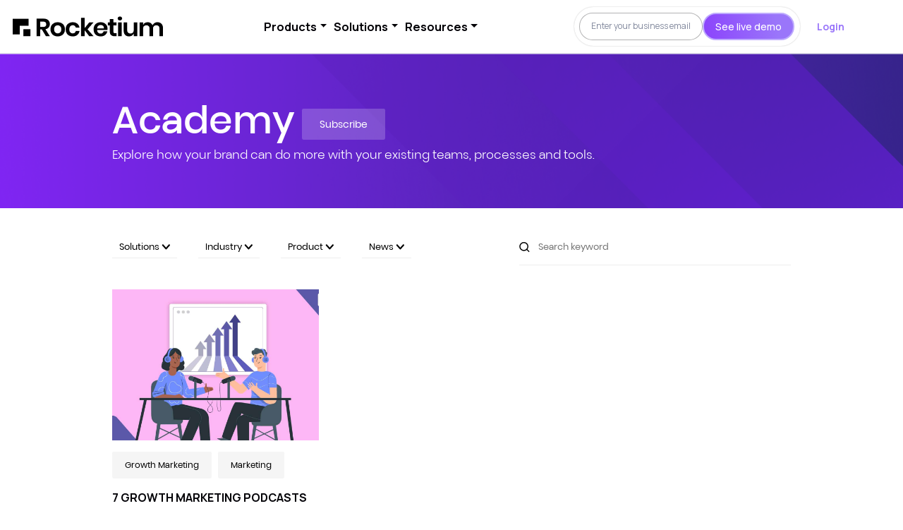

--- FILE ---
content_type: text/html; charset=UTF-8
request_url: https://rocketium.com/academy/tag/growth-marketing-podcast/
body_size: 27938
content:
<!DOCTYPE html>
<html lang="en">

<head>
  <!-- Global site tag (gtag.js) - Google Analytics -->
  <script async src="https://www.googletagmanager.com/gtag/js?id=UA-61876247-9"></script>
  <script>
    window.dataLayer = window.dataLayer || [];
    function gtag() { dataLayer.push(arguments); }
    gtag('js', new Date());

    gtag('config', 'UA-61876247-9');
  </script>

  <meta charset="UTF-8">
  <meta http-equiv="X-UA-Compatible" content="IE=edge">
  <meta name="viewport" content="width=device-width, initial-scale=1.0">
  <link rel="preconnect" href="https://fonts.googleapis.com">
  <link rel="preconnect" href="https://fonts.gstatic.com" crossorigin>
  <link href="https://fonts.googleapis.com/css2?family=DM+Sans:wght@400;500;700&display=swap" rel="stylesheet">
  <meta name='robots' content='index, follow, max-image-preview:large, max-snippet:-1, max-video-preview:-1' />
	<style>img:is([sizes="auto" i], [sizes^="auto," i]) { contain-intrinsic-size: 3000px 1500px }</style>
	
	<!-- This site is optimized with the Yoast SEO plugin v25.3.1 - https://yoast.com/wordpress/plugins/seo/ -->
	<title>Growth marketing podcast Archives | Academy</title>
	<link rel="canonical" href="https://rocketium.com/academy/tag/growth-marketing-podcast/" />
	<script type="application/ld+json" class="yoast-schema-graph">{"@context":"https://schema.org","@graph":[{"@type":"CollectionPage","@id":"https://rocketium.com/academy/tag/growth-marketing-podcast/","url":"https://rocketium.com/academy/tag/growth-marketing-podcast/","name":"Growth marketing podcast Archives | Academy","isPartOf":{"@id":"https://172.31.44.85/academy/#website"},"primaryImageOfPage":{"@id":"https://rocketium.com/academy/tag/growth-marketing-podcast/#primaryimage"},"image":{"@id":"https://rocketium.com/academy/tag/growth-marketing-podcast/#primaryimage"},"thumbnailUrl":"https://rocketium.com/academy/wp-content/uploads/2021/12/Featured-image.jpg","breadcrumb":{"@id":"https://rocketium.com/academy/tag/growth-marketing-podcast/#breadcrumb"},"inLanguage":"en-US"},{"@type":"ImageObject","inLanguage":"en-US","@id":"https://rocketium.com/academy/tag/growth-marketing-podcast/#primaryimage","url":"https://rocketium.com/academy/wp-content/uploads/2021/12/Featured-image.jpg","contentUrl":"https://rocketium.com/academy/wp-content/uploads/2021/12/Featured-image.jpg","width":1480,"height":774,"caption":"7 Growth Marketing Podcast"},{"@type":"BreadcrumbList","@id":"https://rocketium.com/academy/tag/growth-marketing-podcast/#breadcrumb","itemListElement":[{"@type":"ListItem","position":1,"name":"Home","item":"https://172.31.44.85/academy/"},{"@type":"ListItem","position":2,"name":"Growth marketing podcast"}]},{"@type":"WebSite","@id":"https://172.31.44.85/academy/#website","url":"https://172.31.44.85/academy/","name":"Academy","description":"Get ahead with a unique editorial that focuses on the creative insights, design best practices, marketing, and technology.","publisher":{"@id":"https://172.31.44.85/academy/#organization"},"potentialAction":[{"@type":"SearchAction","target":{"@type":"EntryPoint","urlTemplate":"https://172.31.44.85/academy/?s={search_term_string}"},"query-input":{"@type":"PropertyValueSpecification","valueRequired":true,"valueName":"search_term_string"}}],"inLanguage":"en-US"},{"@type":"Organization","@id":"https://172.31.44.85/academy/#organization","name":"Rocketium","url":"https://172.31.44.85/academy/","logo":{"@type":"ImageObject","inLanguage":"en-US","@id":"https://172.31.44.85/academy/#/schema/logo/image/","url":"https://rocketium.com/academy/wp-content/uploads/2017/05/logo_new_yellow__1024.png","contentUrl":"https://rocketium.com/academy/wp-content/uploads/2017/05/logo_new_yellow__1024.png","width":1024,"height":1024,"caption":"Rocketium"},"image":{"@id":"https://172.31.44.85/academy/#/schema/logo/image/"},"sameAs":["https://www.facebook.com/rocketiumapp/","https://x.com/rocketium","https://www.instagram.com/rocketium_app/","https://linkedin.com/company/rocketium","https://www.youtube.com/channel/UCvtl87vJeCZfQO7HaKzLpfw"]}]}</script>
	<!-- / Yoast SEO plugin. -->


<link rel='dns-prefetch' href='//js.hs-scripts.com' />
<link rel='dns-prefetch' href='//cdn.jsdelivr.net' />
<link rel='dns-prefetch' href='//kit.fontawesome.com' />
<link rel='dns-prefetch' href='//stats.wp.com' />
<link rel="alternate" type="application/rss+xml" title="Academy &raquo; Growth marketing podcast Tag Feed" href="https://rocketium.com/academy/tag/growth-marketing-podcast/feed/" />
<script type="text/javascript">
/* <![CDATA[ */
window._wpemojiSettings = {"baseUrl":"https:\/\/s.w.org\/images\/core\/emoji\/15.1.0\/72x72\/","ext":".png","svgUrl":"https:\/\/s.w.org\/images\/core\/emoji\/15.1.0\/svg\/","svgExt":".svg","source":{"concatemoji":"https:\/\/rocketium.com\/academy\/wp-includes\/js\/wp-emoji-release.min.js?ver=6.8.1"}};
/*! This file is auto-generated */
!function(i,n){var o,s,e;function c(e){try{var t={supportTests:e,timestamp:(new Date).valueOf()};sessionStorage.setItem(o,JSON.stringify(t))}catch(e){}}function p(e,t,n){e.clearRect(0,0,e.canvas.width,e.canvas.height),e.fillText(t,0,0);var t=new Uint32Array(e.getImageData(0,0,e.canvas.width,e.canvas.height).data),r=(e.clearRect(0,0,e.canvas.width,e.canvas.height),e.fillText(n,0,0),new Uint32Array(e.getImageData(0,0,e.canvas.width,e.canvas.height).data));return t.every(function(e,t){return e===r[t]})}function u(e,t,n){switch(t){case"flag":return n(e,"\ud83c\udff3\ufe0f\u200d\u26a7\ufe0f","\ud83c\udff3\ufe0f\u200b\u26a7\ufe0f")?!1:!n(e,"\ud83c\uddfa\ud83c\uddf3","\ud83c\uddfa\u200b\ud83c\uddf3")&&!n(e,"\ud83c\udff4\udb40\udc67\udb40\udc62\udb40\udc65\udb40\udc6e\udb40\udc67\udb40\udc7f","\ud83c\udff4\u200b\udb40\udc67\u200b\udb40\udc62\u200b\udb40\udc65\u200b\udb40\udc6e\u200b\udb40\udc67\u200b\udb40\udc7f");case"emoji":return!n(e,"\ud83d\udc26\u200d\ud83d\udd25","\ud83d\udc26\u200b\ud83d\udd25")}return!1}function f(e,t,n){var r="undefined"!=typeof WorkerGlobalScope&&self instanceof WorkerGlobalScope?new OffscreenCanvas(300,150):i.createElement("canvas"),a=r.getContext("2d",{willReadFrequently:!0}),o=(a.textBaseline="top",a.font="600 32px Arial",{});return e.forEach(function(e){o[e]=t(a,e,n)}),o}function t(e){var t=i.createElement("script");t.src=e,t.defer=!0,i.head.appendChild(t)}"undefined"!=typeof Promise&&(o="wpEmojiSettingsSupports",s=["flag","emoji"],n.supports={everything:!0,everythingExceptFlag:!0},e=new Promise(function(e){i.addEventListener("DOMContentLoaded",e,{once:!0})}),new Promise(function(t){var n=function(){try{var e=JSON.parse(sessionStorage.getItem(o));if("object"==typeof e&&"number"==typeof e.timestamp&&(new Date).valueOf()<e.timestamp+604800&&"object"==typeof e.supportTests)return e.supportTests}catch(e){}return null}();if(!n){if("undefined"!=typeof Worker&&"undefined"!=typeof OffscreenCanvas&&"undefined"!=typeof URL&&URL.createObjectURL&&"undefined"!=typeof Blob)try{var e="postMessage("+f.toString()+"("+[JSON.stringify(s),u.toString(),p.toString()].join(",")+"));",r=new Blob([e],{type:"text/javascript"}),a=new Worker(URL.createObjectURL(r),{name:"wpTestEmojiSupports"});return void(a.onmessage=function(e){c(n=e.data),a.terminate(),t(n)})}catch(e){}c(n=f(s,u,p))}t(n)}).then(function(e){for(var t in e)n.supports[t]=e[t],n.supports.everything=n.supports.everything&&n.supports[t],"flag"!==t&&(n.supports.everythingExceptFlag=n.supports.everythingExceptFlag&&n.supports[t]);n.supports.everythingExceptFlag=n.supports.everythingExceptFlag&&!n.supports.flag,n.DOMReady=!1,n.readyCallback=function(){n.DOMReady=!0}}).then(function(){return e}).then(function(){var e;n.supports.everything||(n.readyCallback(),(e=n.source||{}).concatemoji?t(e.concatemoji):e.wpemoji&&e.twemoji&&(t(e.twemoji),t(e.wpemoji)))}))}((window,document),window._wpemojiSettings);
/* ]]> */
</script>
<link rel='stylesheet' id='dashicons-css' href='https://rocketium.com/academy/wp-includes/css/dashicons.min.css?ver=6.8.1' type='text/css' media='all' />
<link rel='stylesheet' id='post-views-counter-frontend-css' href='https://rocketium.com/academy/wp-content/plugins/post-views-counter/css/frontend.min.css?ver=1.5.5' type='text/css' media='all' />
<style id='wp-emoji-styles-inline-css' type='text/css'>

	img.wp-smiley, img.emoji {
		display: inline !important;
		border: none !important;
		box-shadow: none !important;
		height: 1em !important;
		width: 1em !important;
		margin: 0 0.07em !important;
		vertical-align: -0.1em !important;
		background: none !important;
		padding: 0 !important;
	}
</style>
<link rel='stylesheet' id='wp-block-library-css' href='https://rocketium.com/academy/wp-includes/css/dist/block-library/style.min.css?ver=6.8.1' type='text/css' media='all' />
<style id='classic-theme-styles-inline-css' type='text/css'>
/*! This file is auto-generated */
.wp-block-button__link{color:#fff;background-color:#32373c;border-radius:9999px;box-shadow:none;text-decoration:none;padding:calc(.667em + 2px) calc(1.333em + 2px);font-size:1.125em}.wp-block-file__button{background:#32373c;color:#fff;text-decoration:none}
</style>
<link rel='stylesheet' id='mediaelement-css' href='https://rocketium.com/academy/wp-includes/js/mediaelement/mediaelementplayer-legacy.min.css?ver=4.2.17' type='text/css' media='all' />
<link rel='stylesheet' id='wp-mediaelement-css' href='https://rocketium.com/academy/wp-includes/js/mediaelement/wp-mediaelement.min.css?ver=6.8.1' type='text/css' media='all' />
<style id='jetpack-sharing-buttons-style-inline-css' type='text/css'>
.jetpack-sharing-buttons__services-list{display:flex;flex-direction:row;flex-wrap:wrap;gap:0;list-style-type:none;margin:5px;padding:0}.jetpack-sharing-buttons__services-list.has-small-icon-size{font-size:12px}.jetpack-sharing-buttons__services-list.has-normal-icon-size{font-size:16px}.jetpack-sharing-buttons__services-list.has-large-icon-size{font-size:24px}.jetpack-sharing-buttons__services-list.has-huge-icon-size{font-size:36px}@media print{.jetpack-sharing-buttons__services-list{display:none!important}}.editor-styles-wrapper .wp-block-jetpack-sharing-buttons{gap:0;padding-inline-start:0}ul.jetpack-sharing-buttons__services-list.has-background{padding:1.25em 2.375em}
</style>
<link rel='stylesheet' id='mpp_gutenberg-css' href='https://rocketium.com/academy/wp-content/plugins/metronet-profile-picture/dist/blocks.style.build.css?ver=2.6.3' type='text/css' media='all' />
<style id='global-styles-inline-css' type='text/css'>
:root{--wp--preset--aspect-ratio--square: 1;--wp--preset--aspect-ratio--4-3: 4/3;--wp--preset--aspect-ratio--3-4: 3/4;--wp--preset--aspect-ratio--3-2: 3/2;--wp--preset--aspect-ratio--2-3: 2/3;--wp--preset--aspect-ratio--16-9: 16/9;--wp--preset--aspect-ratio--9-16: 9/16;--wp--preset--color--black: #000000;--wp--preset--color--cyan-bluish-gray: #abb8c3;--wp--preset--color--white: #ffffff;--wp--preset--color--pale-pink: #f78da7;--wp--preset--color--vivid-red: #cf2e2e;--wp--preset--color--luminous-vivid-orange: #ff6900;--wp--preset--color--luminous-vivid-amber: #fcb900;--wp--preset--color--light-green-cyan: #7bdcb5;--wp--preset--color--vivid-green-cyan: #00d084;--wp--preset--color--pale-cyan-blue: #8ed1fc;--wp--preset--color--vivid-cyan-blue: #0693e3;--wp--preset--color--vivid-purple: #9b51e0;--wp--preset--gradient--vivid-cyan-blue-to-vivid-purple: linear-gradient(135deg,rgba(6,147,227,1) 0%,rgb(155,81,224) 100%);--wp--preset--gradient--light-green-cyan-to-vivid-green-cyan: linear-gradient(135deg,rgb(122,220,180) 0%,rgb(0,208,130) 100%);--wp--preset--gradient--luminous-vivid-amber-to-luminous-vivid-orange: linear-gradient(135deg,rgba(252,185,0,1) 0%,rgba(255,105,0,1) 100%);--wp--preset--gradient--luminous-vivid-orange-to-vivid-red: linear-gradient(135deg,rgba(255,105,0,1) 0%,rgb(207,46,46) 100%);--wp--preset--gradient--very-light-gray-to-cyan-bluish-gray: linear-gradient(135deg,rgb(238,238,238) 0%,rgb(169,184,195) 100%);--wp--preset--gradient--cool-to-warm-spectrum: linear-gradient(135deg,rgb(74,234,220) 0%,rgb(151,120,209) 20%,rgb(207,42,186) 40%,rgb(238,44,130) 60%,rgb(251,105,98) 80%,rgb(254,248,76) 100%);--wp--preset--gradient--blush-light-purple: linear-gradient(135deg,rgb(255,206,236) 0%,rgb(152,150,240) 100%);--wp--preset--gradient--blush-bordeaux: linear-gradient(135deg,rgb(254,205,165) 0%,rgb(254,45,45) 50%,rgb(107,0,62) 100%);--wp--preset--gradient--luminous-dusk: linear-gradient(135deg,rgb(255,203,112) 0%,rgb(199,81,192) 50%,rgb(65,88,208) 100%);--wp--preset--gradient--pale-ocean: linear-gradient(135deg,rgb(255,245,203) 0%,rgb(182,227,212) 50%,rgb(51,167,181) 100%);--wp--preset--gradient--electric-grass: linear-gradient(135deg,rgb(202,248,128) 0%,rgb(113,206,126) 100%);--wp--preset--gradient--midnight: linear-gradient(135deg,rgb(2,3,129) 0%,rgb(40,116,252) 100%);--wp--preset--font-size--small: 13px;--wp--preset--font-size--medium: 20px;--wp--preset--font-size--large: 36px;--wp--preset--font-size--x-large: 42px;--wp--preset--spacing--20: 0.44rem;--wp--preset--spacing--30: 0.67rem;--wp--preset--spacing--40: 1rem;--wp--preset--spacing--50: 1.5rem;--wp--preset--spacing--60: 2.25rem;--wp--preset--spacing--70: 3.38rem;--wp--preset--spacing--80: 5.06rem;--wp--preset--shadow--natural: 6px 6px 9px rgba(0, 0, 0, 0.2);--wp--preset--shadow--deep: 12px 12px 50px rgba(0, 0, 0, 0.4);--wp--preset--shadow--sharp: 6px 6px 0px rgba(0, 0, 0, 0.2);--wp--preset--shadow--outlined: 6px 6px 0px -3px rgba(255, 255, 255, 1), 6px 6px rgba(0, 0, 0, 1);--wp--preset--shadow--crisp: 6px 6px 0px rgba(0, 0, 0, 1);}:where(.is-layout-flex){gap: 0.5em;}:where(.is-layout-grid){gap: 0.5em;}body .is-layout-flex{display: flex;}.is-layout-flex{flex-wrap: wrap;align-items: center;}.is-layout-flex > :is(*, div){margin: 0;}body .is-layout-grid{display: grid;}.is-layout-grid > :is(*, div){margin: 0;}:where(.wp-block-columns.is-layout-flex){gap: 2em;}:where(.wp-block-columns.is-layout-grid){gap: 2em;}:where(.wp-block-post-template.is-layout-flex){gap: 1.25em;}:where(.wp-block-post-template.is-layout-grid){gap: 1.25em;}.has-black-color{color: var(--wp--preset--color--black) !important;}.has-cyan-bluish-gray-color{color: var(--wp--preset--color--cyan-bluish-gray) !important;}.has-white-color{color: var(--wp--preset--color--white) !important;}.has-pale-pink-color{color: var(--wp--preset--color--pale-pink) !important;}.has-vivid-red-color{color: var(--wp--preset--color--vivid-red) !important;}.has-luminous-vivid-orange-color{color: var(--wp--preset--color--luminous-vivid-orange) !important;}.has-luminous-vivid-amber-color{color: var(--wp--preset--color--luminous-vivid-amber) !important;}.has-light-green-cyan-color{color: var(--wp--preset--color--light-green-cyan) !important;}.has-vivid-green-cyan-color{color: var(--wp--preset--color--vivid-green-cyan) !important;}.has-pale-cyan-blue-color{color: var(--wp--preset--color--pale-cyan-blue) !important;}.has-vivid-cyan-blue-color{color: var(--wp--preset--color--vivid-cyan-blue) !important;}.has-vivid-purple-color{color: var(--wp--preset--color--vivid-purple) !important;}.has-black-background-color{background-color: var(--wp--preset--color--black) !important;}.has-cyan-bluish-gray-background-color{background-color: var(--wp--preset--color--cyan-bluish-gray) !important;}.has-white-background-color{background-color: var(--wp--preset--color--white) !important;}.has-pale-pink-background-color{background-color: var(--wp--preset--color--pale-pink) !important;}.has-vivid-red-background-color{background-color: var(--wp--preset--color--vivid-red) !important;}.has-luminous-vivid-orange-background-color{background-color: var(--wp--preset--color--luminous-vivid-orange) !important;}.has-luminous-vivid-amber-background-color{background-color: var(--wp--preset--color--luminous-vivid-amber) !important;}.has-light-green-cyan-background-color{background-color: var(--wp--preset--color--light-green-cyan) !important;}.has-vivid-green-cyan-background-color{background-color: var(--wp--preset--color--vivid-green-cyan) !important;}.has-pale-cyan-blue-background-color{background-color: var(--wp--preset--color--pale-cyan-blue) !important;}.has-vivid-cyan-blue-background-color{background-color: var(--wp--preset--color--vivid-cyan-blue) !important;}.has-vivid-purple-background-color{background-color: var(--wp--preset--color--vivid-purple) !important;}.has-black-border-color{border-color: var(--wp--preset--color--black) !important;}.has-cyan-bluish-gray-border-color{border-color: var(--wp--preset--color--cyan-bluish-gray) !important;}.has-white-border-color{border-color: var(--wp--preset--color--white) !important;}.has-pale-pink-border-color{border-color: var(--wp--preset--color--pale-pink) !important;}.has-vivid-red-border-color{border-color: var(--wp--preset--color--vivid-red) !important;}.has-luminous-vivid-orange-border-color{border-color: var(--wp--preset--color--luminous-vivid-orange) !important;}.has-luminous-vivid-amber-border-color{border-color: var(--wp--preset--color--luminous-vivid-amber) !important;}.has-light-green-cyan-border-color{border-color: var(--wp--preset--color--light-green-cyan) !important;}.has-vivid-green-cyan-border-color{border-color: var(--wp--preset--color--vivid-green-cyan) !important;}.has-pale-cyan-blue-border-color{border-color: var(--wp--preset--color--pale-cyan-blue) !important;}.has-vivid-cyan-blue-border-color{border-color: var(--wp--preset--color--vivid-cyan-blue) !important;}.has-vivid-purple-border-color{border-color: var(--wp--preset--color--vivid-purple) !important;}.has-vivid-cyan-blue-to-vivid-purple-gradient-background{background: var(--wp--preset--gradient--vivid-cyan-blue-to-vivid-purple) !important;}.has-light-green-cyan-to-vivid-green-cyan-gradient-background{background: var(--wp--preset--gradient--light-green-cyan-to-vivid-green-cyan) !important;}.has-luminous-vivid-amber-to-luminous-vivid-orange-gradient-background{background: var(--wp--preset--gradient--luminous-vivid-amber-to-luminous-vivid-orange) !important;}.has-luminous-vivid-orange-to-vivid-red-gradient-background{background: var(--wp--preset--gradient--luminous-vivid-orange-to-vivid-red) !important;}.has-very-light-gray-to-cyan-bluish-gray-gradient-background{background: var(--wp--preset--gradient--very-light-gray-to-cyan-bluish-gray) !important;}.has-cool-to-warm-spectrum-gradient-background{background: var(--wp--preset--gradient--cool-to-warm-spectrum) !important;}.has-blush-light-purple-gradient-background{background: var(--wp--preset--gradient--blush-light-purple) !important;}.has-blush-bordeaux-gradient-background{background: var(--wp--preset--gradient--blush-bordeaux) !important;}.has-luminous-dusk-gradient-background{background: var(--wp--preset--gradient--luminous-dusk) !important;}.has-pale-ocean-gradient-background{background: var(--wp--preset--gradient--pale-ocean) !important;}.has-electric-grass-gradient-background{background: var(--wp--preset--gradient--electric-grass) !important;}.has-midnight-gradient-background{background: var(--wp--preset--gradient--midnight) !important;}.has-small-font-size{font-size: var(--wp--preset--font-size--small) !important;}.has-medium-font-size{font-size: var(--wp--preset--font-size--medium) !important;}.has-large-font-size{font-size: var(--wp--preset--font-size--large) !important;}.has-x-large-font-size{font-size: var(--wp--preset--font-size--x-large) !important;}
:where(.wp-block-post-template.is-layout-flex){gap: 1.25em;}:where(.wp-block-post-template.is-layout-grid){gap: 1.25em;}
:where(.wp-block-columns.is-layout-flex){gap: 2em;}:where(.wp-block-columns.is-layout-grid){gap: 2em;}
:root :where(.wp-block-pullquote){font-size: 1.5em;line-height: 1.6;}
</style>
<link rel='stylesheet' id='SFSImainCss-css' href='https://rocketium.com/academy/wp-content/plugins/ultimate-social-media-icons/css/sfsi-style.css?ver=2.9.5' type='text/css' media='all' />
<link rel='stylesheet' id='boostrap5-css' href='https://cdn.jsdelivr.net/npm/bootstrap@5.1.3/dist/css/bootstrap.min.css?ver=5.1.3' type='text/css' media='all' />
<link rel='stylesheet' id='mainstyle-css' href='https://rocketium.com/academy/wp-content/themes/rocketium-academy/assets/css/main.css?ver=1.0' type='text/css' media='all' />
<link rel='stylesheet' id='bloglisting-css' href='https://rocketium.com/academy/wp-content/themes/rocketium-academy/assets/css/blog-listing.css?ver=1.0' type='text/css' media='all' />
<link rel='stylesheet' id='additionalcss-css' href='https://rocketium.com/academy/wp-content/themes/rocketium-academy/style.css?ver=1.0' type='text/css' media='all' />
<style id='rocket-lazyload-inline-css' type='text/css'>
.rll-youtube-player{position:relative;padding-bottom:56.23%;height:0;overflow:hidden;max-width:100%;}.rll-youtube-player:focus-within{outline: 2px solid currentColor;outline-offset: 5px;}.rll-youtube-player iframe{position:absolute;top:0;left:0;width:100%;height:100%;z-index:100;background:0 0}.rll-youtube-player img{bottom:0;display:block;left:0;margin:auto;max-width:100%;width:100%;position:absolute;right:0;top:0;border:none;height:auto;-webkit-transition:.4s all;-moz-transition:.4s all;transition:.4s all}.rll-youtube-player img:hover{-webkit-filter:brightness(75%)}.rll-youtube-player .play{height:100%;width:100%;left:0;top:0;position:absolute;background:url(https://rocketium.com/academy/wp-content/plugins/wp-rocket/assets/img/youtube.png) no-repeat center;background-color: transparent !important;cursor:pointer;border:none;}
</style>
<script type="text/javascript" src="https://rocketium.com/academy/wp-includes/js/jquery/jquery.min.js?ver=3.7.1" id="jquery-core-js"></script>
<script type="text/javascript" src="https://rocketium.com/academy/wp-includes/js/jquery/jquery-migrate.min.js?ver=3.4.1" id="jquery-migrate-js"></script>
<link rel="https://api.w.org/" href="https://rocketium.com/academy/wp-json/" /><link rel="alternate" title="JSON" type="application/json" href="https://rocketium.com/academy/wp-json/wp/v2/tags/831" /><link rel="EditURI" type="application/rsd+xml" title="RSD" href="https://rocketium.com/academy/xmlrpc.php?rsd" />
<meta name="generator" content="WordPress 6.8.1" />
			<!-- DO NOT COPY THIS SNIPPET! Start of Page Analytics Tracking for HubSpot WordPress plugin v11.3.6-->
			<script class="hsq-set-content-id" data-content-id="listing-page">
				var _hsq = _hsq || [];
				_hsq.push(["setContentType", "listing-page"]);
			</script>
			<!-- DO NOT COPY THIS SNIPPET! End of Page Analytics Tracking for HubSpot WordPress plugin -->
				<style>img#wpstats{display:none}</style>
		<link rel="icon" href="https://rocketium.com/academy/wp-content/uploads/2025/06/cropped-logo-32x32.png" sizes="32x32" />
<link rel="icon" href="https://rocketium.com/academy/wp-content/uploads/2025/06/cropped-logo-192x192.png" sizes="192x192" />
<link rel="apple-touch-icon" href="https://rocketium.com/academy/wp-content/uploads/2025/06/cropped-logo-180x180.png" />
<meta name="msapplication-TileImage" content="https://rocketium.com/academy/wp-content/uploads/2025/06/cropped-logo-270x270.png" />
<noscript><style id="rocket-lazyload-nojs-css">.rll-youtube-player, [data-lazy-src]{display:none !important;}</style></noscript>  <script>
    ! function () {
      var analytics = window.analytics = window.analytics || [];
      if (!analytics.initialize)
        if (analytics.invoked) window.console && console.error && console.error("Segment snippet included twice.");
        else {
          analytics.invoked = !0;
          analytics.methods = ["trackSubmit", "trackClick", "trackLink", "trackForm", "pageview", "identify",
            "reset", "group", "track", "ready", "alias", "debug", "page", "once", "off", "on"
          ];
          analytics.factory = function (t) {
            return function () {
              var e = Array.prototype.slice.call(arguments);
              e.unshift(t);
              analytics.push(e);
              return analytics
            }
          };
          for (var t = 0; t < analytics.methods.length; t++) {
            var e = analytics.methods[t];
            analytics[e] = analytics.factory(e)
          }
          analytics.load = function (t, e) {
            var n = document.createElement("script");
            n.type = "text/javascript";
            n.async = !0;
            n.src = "https://cdn.segment.com/analytics.js/v1/" + t + "/analytics.min.js";
            var a = document.getElementsByTagName("script")[0];
            a.parentNode.insertBefore(n, a);
            analytics._loadOptions = e
          };
          analytics.SNIPPET_VERSION = "4.1.0";
          analytics.load("lo03WAFYOqQnhjV4aiGNTt4X1BVZb8ZR");
          analytics.page();
        }
    }();
  </script>
  <!-- Favicon -->
  <link rel="apple-touch-icon" sizes="57x57" href="/icons/favicon/apple-icon-57x57.png">
  <link rel="apple-touch-icon" sizes="60x60" href="/icons/favicon/apple-icon-60x60.png">
  <link rel="apple-touch-icon" sizes="72x72" href="/icons/favicon/apple-icon-72x72.png">
  <link rel="apple-touch-icon" sizes="76x76" href="/icons/favicon/apple-icon-76x76.png">
  <link rel="apple-touch-icon" sizes="114x114" href="/icons/favicon/apple-icon-114x114.png">
  <link rel="apple-touch-icon" sizes="120x120" href="/icons/favicon/apple-icon-120x120.png">
  <link rel="apple-touch-icon" sizes="144x144" href="/icons/favicon/apple-icon-144x144.png">
  <link rel="apple-touch-icon" sizes="152x152" href="/icons/favicon/apple-icon-152x152.png">
  <link rel="apple-touch-icon" sizes="180x180" href="/icons/favicon/apple-icon-180x180.png">
  <link rel="icon" type="image/png" sizes="192x192" href="/icons/favicon/android-icon-192x192.png">
  <link rel="icon" type="image/png" sizes="32x32" href="/icons/favicon/favicon-32x32.png">
  <link rel="icon" type="image/png" sizes="96x96" href="/icons/favicon/favicon-96x96.png">
  <link rel="icon" type="image/png" sizes="16x16" href="/icons/favicon/favicon-16x16.png">
  <link rel="manifest" href="/icons/favicon/manifest.json">
  <meta name="msapplication-TileColor" content="#ffffff">
  <meta name="msapplication-TileImage" content="/icons/favicon/ms-icon-144x144.png">
  <meta name="theme-color" content="#ffffff">
  <meta name="viewport" content="width=device-width, initial-scale=1">
  <style>
    .parallax-banner-content,
    .parallax-post-banner-content {
      margin-top: 0vw !important;
    }

    html.async-hide {
      opacity: 1 !important
    }

    #Rocketium-scheduleDemoModal.modal.show {
      z-index: 9999999 !important;
    }

    .owl-theme .owl-dots .owl-dot:focus {
      outline: none !important;
      border: 0 !important;
    }

    .owl-theme .owl-dots .owl-dot span {
      background: #6854ff !important;
    }

    .owl-theme .owl-dots .owl-dot.active span,
    .owl-theme .owl-dots .owl-dot:hover span {
      background: #DFDAFF !important;
    }

    .white {
      color: #fff !important;
    }

    @keyframes shake {

      10%,
      90% {
        transform: translate3d(-1px, 0, 0);
      }

      20%,
      80% {
        transform: translate3d(2px, 0, 0);
      }

      30%,
      50%,
      70% {
        transform: translate3d(-4px, 0, 0);
      }

      40%,
      60% {
        transform: translate3d(4px, 0, 0);
      }
    }

    .shake-error {
      animation: shake 0.82s cubic-bezier(.36, .07, .19, .97) both;
      transform: translate3d(0, 0, 0);
      backface-visibility: hidden;
      perspective: 1000px;
    }

    #Rocketium-scheduleDemoModal.modal.show {
      opacity: 1;
      z-index: 9999999;
    }

    #Rocketium-scheduleDemoModal .modal-dialog {
      width: 100% !important;
    }

    @-webkit-keyframes loader-bounce {

      0%,
      80%,
      100% {
        -webkit-transform: scale(0)
      }

      40% {
        -webkit-transform: scale(1.0)
      }
    }

    @keyframes disappear {
      0% {
        transform: translateX(0);
        opacity: 1;
      }

      50% {
        transform: translateX(-150px);
        opacity: 1;
      }

      100% {
        transform: translateX(300px);
        opacity: 0;
      }
    }

    @keyframes appear {
      0% {
        transform: translateX(300px);
        opacity: 0;
      }

      50% {
        transform: translateX(-150px);
        opacity: 0.75;
      }

      100% {
        transform: translateX(0px);
        opacity: 1;
      }
    }

    .async-hide {
      opacity: 0 !important
    }

    .main-container {
      margin-top: 105px;
      transition: all 0.5s ease;
    }

    .main-container.push-down-for-hbspot-strip {
      transition: all 0.5s ease;
      margin-top: 145px !important;
    }

    /* New Header Nav Styles */

    @font-face {
      font-family: "ulagadi";
      src: url(https://rocketium.com/fonts/new-home/ulagadi-sans-cufonfonts/UlagadiSansLight.ttf);
      font-weight: 300;
    }

    @font-face {
      font-family: "ulagadi";
      src: url(https://rocketium.com/fonts/new-home/ulagadi-sans-cufonfonts/UlagadiSansRegular.ttf);
      font-weight: 400;
    }

    @font-face {
      font-family: "ulagadi";
      src: url(https://rocketium.com/fonts/new-home/ulagadi-sans-cufonfonts/UlagadiSansMedium.ttf);
      font-weight: 500;
    }

    @font-face {
      font-family: "ulagadi";
      src: url(https://rocketium.com/fonts/new-home/ulagadi-sans-cufonfonts/UlagadiSansSemiBold.ttf);
      font-weight: 600;
    }

    @font-face {
      font-family: "ulagadi";
      src: url(https://rocketium.com/fonts/new-home/ulagadi-sans-cufonfonts/UlagadiSansBold.ttf);
      font-weight: 700;
    }

    @font-face {
      font-family: "ulagadi";
      src: url(https://rocketium.com/fonts/new-home/ulagadi-sans-cufonfonts/UlagadiSansExtraBold.ttf);
      font-weight: 800;
    }

    body {
      overflow-x: hidden;
      font-family: "ulagadi" !important;
      font-weight: 400;
    }

    body p,
    body span,
    body h1,
    body h2,
    body h3,
    body h4,
    body h5,
    body h6 {
      font-family: "ulagadi" !important;
    }

    @keyframes shake {

      10%,
      90% {
        transform: translate3d(-1px, 0, 0);
      }

      20%,
      80% {
        transform: translate3d(2px, 0, 0);
      }

      30%,
      50%,
      70% {
        transform: translate3d(-4px, 0, 0);
      }

      40%,
      60% {
        transform: translate3d(4px, 0, 0);
      }
    }

    .shake-error {
      animation: shake 0.82s cubic-bezier(.36, .07, .19, .97) both;
      transform: translate3d(0, 0, 0);
      backface-visibility: hidden;
      perspective: 1000px;
    }

    #Rocketium-scheduleDemoModal.modal.show {
      opacity: 1;
      z-index: 9999999;
    }

    #Rocketium-scheduleDemoModal .modal-dialog {
      width: 100% !important;
    }

    .blog-details-content-holder .content-area li {
      font-weight: 400;
      font-size: 1.2vw;
      line-height: 1.85vw;
    }

    .header-get-demo-button .loader {
      width: 100%;
      height: 100%;
      max-width: 100%;
      visibility: visible;
      display: flex;
      justify-content: center;
      align-items: center;
      background: #2263F6;
      border-radius: 0 !important;
      border-top-right-radius: 5px !important;
      border-bottom-right-radius: 5px !important;
      position: absolute;
      left: 0;
      top: 0;
    }

    .header-get-demo-button .loader div {
      /* webkit-animation: loader-bounce 1.4s infinite ease-in-out both; */
      animation: loader-bounce 1.4s infinite ease-in-out both;
      width: 14px;
      height: 14px;
      background: white;
      border-radius: 50%;
    }

    .header-get-demo-button .loader>div:first-child {
      -webkit-animation-delay: -0.32s;
      animation-delay: -0.32s;
    }

    .header-get-demo-button .loader>div:nth-child(2) {
      -webkit-animation-delay: -0.16s;
      animation-delay: -0.16s;
    }

    /* @-webkit-keyframes loader-bounce {

            0%,
            80%,
            100% {
                -webkit-transform: scale(0)
            }

            40% {
                -webkit-transform: scale(1.0)
            }
        } */

    @keyframes disappear {
      0% {
        transform: translateX(0);
        opacity: 1;
      }

      50% {
        transform: translateX(-150px);
        opacity: 1;
      }

      100% {
        transform: translateX(300px);
        opacity: 0;
      }
    }

    @keyframes appear {
      0% {
        transform: translateX(300px);
        opacity: 0;
      }

      50% {
        transform: translateX(-150px);
        opacity: 0.75;
      }

      100% {
        transform: translateX(0px);
        opacity: 1;
      }
    }

    .async-hide {
      opacity: 0 !important
    }

    span.error-card-header.primary-navigation-holder {
      position: absolute;
      left: 0;
      bottom: -18px;
      color: red;
    }

    div.holder-split:nth-child(1) {
      color: white !important;
      border-top-left-radius: 12px;
      border-bottom-left-radius: 12px;
      width: 30%;
      margin-left: 5vw;
    }

    div.holder-split:nth-child(2) {
      background: #ffffff;
      color: #8398BF;
      border-top-right-radius: 12px;
      border-bottom-right-radius: 12px;
      width: 40%;
    }

    .shiny-cyan {
      background: linear-gradient(251.17deg, #49FFD3 -23.19%, #5291EE 110%) !important;
    }

    .shiny-purple {
      background: linear-gradient(220.92deg, #6E49FF 10.46%, #7D89F1 85.42%);
    }

    .shiny-blue {
      background: linear-gradient(180deg, #4D73FB 0%, #5887FF 100%) !important;
    }

    .nav-link {
      color: #020106 !important;
      text-align: center;
      font-family: Manrope;
      font-size: 16.4px !important;
      font-style: normal;
      font-weight: 700 !important;
      line-height: normal;
      text-transform: none;
    }

    input.email-address-navBar.red-placeholder::placeholder {
      font-size: 10px !important;
    }

    input.email-address.red-placeholder::placeholder {
      font-size: 14px !important;
    }

    .red-placeholder::placeholder {
      color: red !important;
    }

    .navbar-expand-lg .navbar-nav {
      flex-direction: row;
      gap: 55px;
      position: relative;
    }

    .dropdown-menu.custom-dropdown {
      position: absolute;
      left: 50%;
      transform: translateX(-40%);
      background: white;
      border-radius: 12px;
      padding: 20px 40px;
      box-shadow: 0 4px 10px rgba(0, 0, 0, 0.1);
      z-index: 1000;
    }

    .custom-dropdown {
      display: none;
      position: absolute;
      left: 50%;
      transform: translateX(-40%);
      background: white;
      border-radius: 12px;
      padding: 20px 40px;
      box-shadow: 0 4px 10px rgba(0, 0, 0, 0.1);
      z-index: 1000;
    }

    .company {
      min-width: 330px !important;
      border-radius: 24px;
      border: 8px solid #fff;
      background: #f5f5f7;
      padding: 44px 20px;
    }

    p.dropdown-title-comp {
      color: #020106;
      font-family: Manrope !important;
      font-size: 24px;
      font-style: normal;
      font-weight: 400;
      line-height: 110%;
      letter-spacing: 0.48px;
      text-transform: none;
    }

    p.dropdown-ecom {
      color: #020106;
      font-family: Manrope !important;
      font-size: 16px;
      font-style: normal;
      font-weight: 600;
      line-height: 110%;
      margin-bottom: 5px;
      text-transform: none;
      cursor: pointer;
    }

    p.dropdown-ecom-text {
      color: #020106;
      font-family: Manrope !important;
      font-size: 14px;
      font-style: normal;
      font-weight: 400;
      line-height: 130%;
      margin-bottom: 24px;
      text-transform: none;
      cursor: pointer;
    }

    p.dropdown-use-case {
      color: #020106;
      font-family: Manrope !important;
      font-size: 16px;
      font-style: normal;
      font-weight: 600;
      line-height: 110%;
      margin-bottom: 24px;
      text-transform: none;
      display: flex;
      justify-content: space-between;
      align-items: center;
      width: 100%;
      /* Ensure it takes the full width */
      cursor: pointer;
    }

    .use-case {
      min-width: 330px !important;
      border-radius: 24px;
      border: 8px solid #fff;
      background: linear-gradient(222deg, #fff -4.9%, #e2daff 84.87%);
      padding: 44px 20px;
    }

    .company-demo {
      min-width: 330px !important;
    }

    .internal-experience-nav-company {
      /* height: 183px; */
      border-radius: 24px;
      /* background: linear-gradient(222deg, #fff -4.9%, #e2daff 84.87%); */
      display: flex;
      flex-direction: column;
      justify-content: center;
      align-items: center;
      text-align: center;
      padding: 54px 20px;
    }

    .navbar .nav-item.dropdown {
      position: static;
    }

    .navbar .nav-item.dropdown:hover .custom-dropdown {
      display: block;
    }

    .dropdown-content {
      display: flex;
      justify-content: space-between;
      flex-wrap: nowrap;
      gap: 1rem;
    }

    .dropdown-item {
      text-align: left !important;
      white-space: inherit !important;
      padding: 10px !important;
      border-radius: 10px !important;
      transition: all 0.3s ease !important;
    }

    .dropdown-item-company:nth-child(1),
    /* First column */
    .dropdown-item-company:nth-child(2),
    .dropdown-item-company:nth-child(3) {
      /* Third column */
      flex: 0 1 30%;
      /* Do not grow, take exactly 25% width */
      min-width: 30%;
      /* Prevent shrinking below 25% */
    }

    /* Assign widths */
    .dropdown-item:nth-child(1),
    /* First column */
    .dropdown-item:nth-child(3) {
      /* Third column */
      flex: 0 1 30%;
      /* Do not grow, take exactly 25% width */
      min-width: 30%;
      /* Prevent shrinking below 25% */
    }

    .dropdown-item:nth-child(2) {
      /* Second column (image) */
      flex: 0 1 40%;
      /* Do not grow, take exactly 50% width */
      min-width: 40%;
      /* Prevent shrinking below 50% */
    }

    .dropdown-item:hover {
      background-color: white !important;
    }

    .dropdown-image {
      text-align: -webkit-center;
    }

    .dropdown-desc {
      color: #020106;
      font-family: Manrope !important;
      font-size: 14px;
      font-style: normal;
      font-weight: 400;
      line-height: 135%;
      /* 21.6px */
      text-transform: none;
    }

    .dropdown-sub-text {
      text-transform: none;
      color: #020106;
      font-family: Manrope !important;
      font-size: 13px;
      font-style: normal;
      font-weight: 500;
      line-height: 120%;
      margin-bottom: 24px;
    }

    .search-container {
      position: relative;
      display: inline-block;
    }

    .login-dropdown-menu {
      display: none;
      position: absolute;
      background: white;
      border: 1px solid #ddd;
      border-radius: 10px;
      box-shadow: 0 2px 5px rgba(0, 0, 0, 0.2);
      right: 0;
      min-width: 150px;
      z-index: 1000;
    }

    .login-dropdown-menu a {
      display: block;
      padding: 10px;
      text-decoration: none;
      color: #333;
      font-family: 'Manrope';
      font-size: 16px;
      line-height: 24px;
    }

    .login-dropdown-menu a:hover {
      background: radial-gradient(72.12% 72.12% at 50% 50%,
          rgba(190, 171, 253, 0.6) 0%,
          rgba(190, 171, 253, 0) 100%);
    }

    .search-container:hover .login-dropdown-menu {
      display: block;
    }

    .nav-pill-green {
      width: 205px !important;
      font-size: 14px !important;
      text-transform: initial;
    }

    .dropdown-item-heading {
      color: #000;
      font-family: Manrope !important;
      font-size: 42px;
      font-style: normal;
      font-weight: 400;
      line-height: normal;
      text-transform: none;
    }

    .dropdown-item-subheading {
      color: #216d61;
      font-family: Manrope !important;
      font-size: 18px;
      font-style: normal;
      font-weight: 500;
      line-height: normal;
      text-transform: none;
      margin-top: 30px;
      margin-bottom: 12px;
    }

    .dropdown-item-subheading-blue {
      color: #057aeb;
      font-family: Manrope !important;
      font-size: 18px;
      font-style: normal;
      font-weight: 500;
      line-height: normal;
      text-transform: none;
      margin-top: 30px;
      margin-bottom: 12px;
    }

    .dropdown-item-subheading-purple {
      color: #5935b9;
      font-family: Manrope !important;
      font-size: 18px;
      font-style: normal;
      font-weight: 500;
      line-height: normal;
      text-transform: none;
      margin-top: 30px;
      margin-bottom: 12px;
    }

    .brand-element-nav {
      width: 102px;
      height: 64.909px;
    }

    .internal-experience-nav {
      border-radius: 24px;
      background: linear-gradient(222deg, #fff -4.9%, #e2daff 84.87%);
      display: flex;
      flex-direction: column;
      justify-content: center;
      align-items: center;
      text-align: center;
      padding: 37px 18px;
    }

    .sign-up-heading-nav {
      color: #020106;
      text-align: center;
      font-family: Manrope !important;
      font-size: 24px;
      font-style: normal;
      font-weight: 400;
      line-height: normal;
      text-transform: none;
      margin-top: 10px;
    }

    .sign-sub-heading-nav {
      color: #020106;
      text-align: center;
      font-family: Manrope !important;
      font-size: 14px;
      font-style: normal;
      font-weight: 400;
      line-height: normal;
      text-transform: none;
    }

    .email-address-nav {
      width: 267px;
      display: flex;
      padding: 9px 0px;
      justify-content: center;
      align-items: center;
      gap: 17.311px;
      align-self: stretch;
      border-radius: 34.623px;
      border: 0.433px solid rgba(2, 1, 6, 0.3);
      background: #fff;
      margin-bottom: 10px;
    }

    .email-address-nav::placeholder {
      color: #020106;
      text-align: center;
      font-family: Manrope !important;
      font-size: 12px;
      font-style: normal;
      font-weight: 500;
      line-height: normal;
    }

    .primary-button-form-nav {
      display: flex;
      padding: 12px 90px;
      justify-content: center;
      align-items: center;
      gap: 17.311px;
      align-self: stretch;
      border-radius: 34.623px;
      border: 2.164px solid #d3c6ff;
      background: linear-gradient(81deg, #8a3ffc -7.53%, #9a76fa 80.97%);
      color: #fff;
      text-align: center;
      font-family: Manrope;
      font-size: 12px;
      font-style: normal;
      font-weight: 700;
      line-height: normal;
    }

    .dropdown-item.int {
      margin-left: -10px;
    }

    /* a {
    color: #020106 !important;
    text-decoration: none !important;
  } */

    .book-demo {
      display: flex;
      padding: 8px;
      align-items: center;
      gap: 8px;
      border-radius: 28px;
      background: #fff;
      box-shadow: 0px 0px 1.889px 0px rgba(0, 0, 0, 0.25);
      cursor: pointer;
    }

    form#nav-form {
      display: flex;
      gap: 10px;
      margin-bottom: 0px;
    }

    .email-address-navBar {
      width: 175px;
      display: flex;
      padding: 8px 8px;
      justify-content: center;
      align-items: center;
      align-self: stretch;
      border-radius: 34.623px;
      border: 0.433px solid rgba(2, 1, 6, 0.3);
      background: #fff;
    }

    .email-address-navBar::placeholder {
      color: #82899d;
      text-align: center;
      font-family: Manrope;
      font-size: 11.942px;
      font-style: normal;
      font-weight: 400;
      line-height: normal;
    }

    .primary-button-form-navBar {
      display: inline-flex;
      padding: 8px 16px;
      justify-content: center;
      align-items: center;
      border-radius: 34.133px;
      border: 2px solid #beabfd;
      background: linear-gradient(81deg, #8a3ffc -7.53%, #9a76fa 80.97%);
      color: #fff;
      text-align: center;
      font-family: Manrope;
      font-size: 14px;
      font-style: normal;
      font-weight: 500;
      line-height: normal;
      cursor: pointer;
    }

    .login-button {
      color: #9a76fa;
      text-align: center;
      font-family: Manrope;
      font-size: 14px;
      font-style: normal;
      font-weight: 700;
      line-height: normal;
      text-transform: none;
      margin-left: -14rem;
    }

    .sign-up-heading-nav {
      color: #020106;
      text-align: center;
      font-family: Manrope;
      font-size: 24px;
      font-style: normal;
      font-weight: 400;
      line-height: normal;
      text-transform: none;
      margin-top: 10px;
    }

    .sign-sub-heading-nav {
      color: #020106;
      text-align: center;
      font-family: Manrope;
      font-size: 14px;
      font-style: normal;
      font-weight: 400;
      line-height: normal;
      text-transform: none;
    }

    .logout-icon {
      margin-left: -3rem;
    }

    .col-one-third {
      flex: 1;
      padding: 20px;
      text-align: center;
    }

    .col-two-third {
      flex: 2;
      padding: 20px;
      text-align: center;
    }

    .accordion-button {
      border: none;
      background-color: transparent;
      padding: 0;
      color: #82899d;
      font-family: Manrope;
      font-size: 20px;
      font-style: normal;
      font-weight: 700;
      line-height: normal;
    }

    .accordion-button:not(.collapsed) {
      color: #007bff;
      background-color: transparent;
      box-shadow: none;
    }

    .accordion-button::after {
      display: none;
    }

    .accordion-button:hover {
      color: #0056b3;
    }

    .accordion-item {
      border: none;
      padding: 0;
      background: transparent;
    }

    .accordion-header {
      margin-bottom: 0px;
      margin-top: 0px;
    }

    .accordion-item+.accordion-item {
      margin-top: 0px;
    }

    .mobile-nav {
      display: none;
    }

    .login-button {
      display: block;
      /* Show login button by default */
    }

    .logout-icon {
      display: none;
      /* Hide logout icon by default */
    }

    .dropdown-toggle:hover::after {
      transform: rotate(180deg);
    }

    .dropdown-toggle.show::after {
      transform: rotate(0deg);
    }

    @media (max-width: 599px) {
      .accordion-header button {
        text-align: left;
        padding: 16px;
        color: #000;
        font-family: Manrope;
        font-size: 18px;
        font-style: normal;
        font-weight: 600;
        margin-top: 0px;
        margin-bottom: 0px;
      }

      .accordion-body {
        color: #020106;
        font-family: Manrope;
        font-size: 16px;
        font-style: normal;
        font-weight: 300;
        line-height: 36px;
        margin-top: 5px;
        margin-bottom: 20px;
        padding: 0rem 1rem;
      }

      .accordion-item {
        border-bottom: 1px solid #000;
      }

      html,
      body {
        overflow-x: hidden;
        width: 100%;
        max-width: 100vw;
        margin: 0;
        padding: 0;
      }

      * {
        box-sizing: border-box;
      }

      /* Adjust margins and paddings that might cause issues */
      * {
        margin: 0;
        padding: 0;
      }

      .ai-mobile-case {
        width: 360px;
        display: inline-flex;
        gap: 24px;
        align-items: center;
        justify-content: center;
      }

      nav.navbar.navbar-expand-lg.desktop-nav {
        display: none;
      }

      .book-demo-nav {
        display: flex;
        padding: 8px;
        align-items: center;
        gap: 8px;
        border-radius: 24px;
        background: #fff;
        box-shadow: 0px 0px 1.889px 0px rgba(0, 0, 0, 0.25);
        cursor: pointer;
        margin-top: 24px;
        margin-bottom: 24px;
      }

      form#nav-form {
        /* gap: 10px; */
        display: flex;
      }

      .dropdown-item-subheading,
      .dropdown-item-subheading-blue {
        margin-top: 0px !important;
        margin-bottom: 20px !important;
      }

      .dropdown-desc {
        margin-bottom: 0px;
        margin-top: -15px;
      }

      .mobile-nav {
        width: 100%;
        display: block;
      }

      .accordion-item-nav {
        width: 351px;
        border-bottom: 1px solid #eae9e9;
      }

      .primary-button-form {
        font-size: 18px;
      }

      .book-demo,
      .login-section,
      .internal-experience-new {
        display: none;
      }

      .login-section-mobile {
        display: block;
      }

      .login-button {
        text-align: left !important;
        margin-left: 0px !important;
      }

      section.features-mobile.py-1 {
        display: block;
      }

      section.logo-bar.py-1 {
        display: block;
      }

      .ai-inner-text-purple {
        font-size: 22px;
        width: 295px;
      }

      .logo {
        height: 27px;
        width: 27px;
      }

      .arrow-icon-nav {
        display: inline-block;
        width: 13px;
        height: 23px;
        margin-left: auto;
        transition: transform 0.3s ease;
        transform: rotate(0deg);
      }

      .arrow-icon-nav::before {
        content: "";
        display: inline-block;
        width: 100%;
        height: 100%;
        background: url('data:image/svg+xml;utf8,<svg xmlns="http://www.w3.org/2000/svg" width="13" height="9" viewBox="0 0 13 9" fill="none"><path d="M12.1681 0.867188C12.5035 0.867188 12.69 1.25516 12.4804 1.51707L6.91269 8.47676C6.75256 8.67692 6.44811 8.67692 6.28798 8.47676L0.720239 1.51707C0.510716 1.25516 0.697184 0.867187 1.03259 0.867188L12.1681 0.867188Z" fill="%2317100E"/></svg>') no-repeat center center;
        background-size: contain;
      }

      /* Rotate the arrow when expanded */
      .accordion-button-nav:not(.collapsed) .arrow-icon {
        transform: rotate(180deg);
      }

      /* Rotate the arrow when expanded */
      .accordion-button:not(.collapsed) .arrow-icon {
        transform: rotate(180deg);
      }

      .mobile-nav-header {
        font-size: 20px !important;
        font-weight: 500 !important;
      }

      .mobile-nav-body {
        display: flex;
        padding: 20px;
        flex-direction: column;
        gap: 24px;
        border-radius: 16px;
        border: 4px solid #fff;
        background: #f5f5f7;
      }

      .mobile-nav-resources {
        color: #020106;
        font-family: Manrope;
        font-size: 16px;
        font-style: normal;
        font-weight: 600;
        line-height: 110%;
        /* 17.6px */
        text-transform: none;
        margin-bottom: 24px;
      }

      .mobile-nav-resources-text {
        color: #020106;
        font-family: Manrope;
        font-size: 14px;
        font-style: normal;
        font-weight: 400;
        line-height: 130%;
        /* 18.2px */
        margin-top: 8px;
      }

      .mobile-nav-resources-header {
        color: #5935b9;
        font-family: Manrope;
        font-size: 16px;
        font-style: normal;
        font-weight: 700;
        line-height: 110%;
        margin-bottom: 24px;
        text-transform: none;
      }

      a {
        color: #020106;
        text-decoration: none;
      }
    }

    @media (min-width: 600px) and (max-width: 899px) {
      section.sign-up-testimonial {
        margin-top: 40px !important;
      }

      .internal-experience-new {
        width: 650px !important;
        height: 240px !important;
        padding: 30px 15px 30.543px 15px !important;
      }

      .testimonials-text-new {
        font-size: 18px !important;
        margin-top: 0px !important;
      }

      .test-sym-new {
        width: 175px !important;
        height: 154.655px !important;
        flex-shrink: 0;
      }

      nav.navbar.navbar-expand-lg.desktop-nav {
        display: none;
      }

      .book-demo-nav {
        display: flex;
        padding: 8px;
        align-items: center;
        gap: 8px;
        border-radius: 24px;
        background: #fff;
        box-shadow: 0px 0px 1.889px 0px rgba(0, 0, 0, 0.25);
        cursor: pointer;
        margin-top: 24px;
        margin-bottom: 24px;
      }

      form#nav-form {
        /* gap: 10px; */
        display: flex;
      }

      .dropdown-item-subheading,
      .dropdown-item-subheading-blue {
        margin-top: 0px !important;
        margin-bottom: 20px !important;
      }

      .dropdown-desc {
        margin-bottom: 0px;
        margin-top: -15px;
      }

      .mobile-nav {
        width: 100%;
        display: block;
      }

      .accordion-item-nav {
        width: 351px;
        border-bottom: 1px solid #eae9e9;
      }

      .primary-button-form {
        font-size: 18px;
      }

      .book-demo,
      .login-section {
        display: none;
      }

      .login-section-mobile {
        display: block;
      }

      .login-button {
        text-align: left !important;
        margin-left: 0px !important;
      }

      .accordion-header button {
        width: 100%;
        text-align: left;
        padding: 16px;
        color: #000;
        font-family: Manrope;
        font-size: 18px;
        font-style: normal;
        font-weight: 600;
        margin-top: 0px;
        margin-bottom: 0px;
      }

      .arrow-icon-nav {
        display: inline-block;
        width: 13px;
        height: 23px;
        margin-left: auto;
        transition: transform 0.3s ease;
        transform: rotate(0deg);
      }

      .arrow-icon-nav::before {
        content: "";
        display: inline-block;
        width: 100%;
        height: 100%;
        background: url('data:image/svg+xml;utf8,<svg xmlns="http://www.w3.org/2000/svg" width="13" height="9" viewBox="0 0 13 9" fill="none"><path d="M12.1681 0.867188C12.5035 0.867188 12.69 1.25516 12.4804 1.51707L6.91269 8.47676C6.75256 8.67692 6.44811 8.67692 6.28798 8.47676L0.720239 1.51707C0.510716 1.25516 0.697184 0.867187 1.03259 0.867188L12.1681 0.867188Z" fill="%2317100E"/></svg>') no-repeat center center;
        background-size: contain;
      }

      .mobile-nav-body {
        display: flex;
        padding: 20px !important;
        flex-direction: column;
        gap: 24px;
        border-radius: 16px;
        border: 4px solid #fff;
        background: #f5f5f7;
      }

      .mobile-nav-resources-header {
        color: #5935b9;
        font-family: Manrope;
        font-size: 16px;
        font-style: normal;
        font-weight: 700;
        line-height: 110%;
        margin-bottom: 24px;
        text-transform: none;
      }

      .mobile-nav-resources {
        color: #020106;
        font-family: Manrope;
        font-size: 16px;
        font-style: normal;
        font-weight: 600;
        line-height: 110%;
        text-transform: none;
        margin-bottom: 24px;
      }

      .mobile-nav-resources-text {
        color: #020106;
        font-family: Manrope;
        font-size: 14px;
        font-style: normal;
        font-weight: 400;
        line-height: 130%;
        margin-top: 8px;
      }

      .mobile-nav-header {
        font-size: 20px !important;
        font-weight: 500 !important;
      }

      .primary-button-form {
        font-size: 18px;
      }

      .book-demo,
      .login-section {
        display: none;
      }

      .logo {
        height: 30px;
        width: 30px;
      }
    }

    @media (min-width: 900px) and (max-width: 1024px) {
      .w-100 {
        width: auto !important;
      }

      .primary-button-form-navBar {
        padding: 6px 12px !important;
        font-size: 12px !important;
      }

      .navbar-expand-lg .navbar-nav {
        gap: 30px !important;
      }

      .email-address-navBar {
        padding: 0px 0px !important;
      }

      .login-button {
        display: block;
        margin-left: 8px !important;
      }

      .nav-link {
        font-size: 11.662px;
      }

      a#productsDropdown {
        font-size: 11.6px;
      }

      form#nav-form {
        gap: 10px;
      }

      .logo {
        height: 22.11px;
        width: 167px;
      }
    }

    @media (min-width: 1025px) and (max-width: 1180px) {
      .w-100 {
        width: auto !important;
      }

      .navbar-expand-lg .navbar-nav {
        flex-direction: row;
        gap: 55px;
      }

      form#nav-form {
        gap: 10px;
      }

      .nav-link {
        font-size: 11.662px;
      }

      a#productsDropdown {
        font-size: 11.6px;
      }

      .logo {
        height: 22.11px;
        width: 167px;
      }
    }

    a.rocketium-creative-nav:hover {
      display: flex;
      padding: 8px;
      flex-direction: column;
      align-items: flex-start;
      border-radius: 12px;
      background: linear-gradient(85deg,
          rgba(64, 211, 188, 0.1) 0%,
          rgba(33, 109, 97, 0) 100%);
    }

    a.rocketium-performance-nav:hover {
      display: flex;
      padding: 8px;
      flex-direction: column;
      align-items: flex-start;
      border-radius: 12px;
      background: linear-gradient(85deg,
          rgba(5, 122, 235, 0.1) 0%,
          rgba(5, 122, 235, 0) 100%);
    }
  </style>
  <link href="https://cdn.jsdelivr.net/npm/bootstrap@5.3.0-alpha3/dist/css/bootstrap.min.css" rel="stylesheet"
    integrity="sha384-KK94CHFLLe+nY2dmCWGMq91rCGa5gtU4mk92HdvYe+M/SXH301p5ILy+dN9+nJOZ" crossorigin="anonymous" />
  <link rel="preconnect" href="https://fonts.googleapis.com" />
  <link rel="preconnect" href="https://fonts.gstatic.com" crossorigin />
  <link href="https://fonts.googleapis.com/css2?family=Albert+Sans&family=Manrope:wght@200..800&display=swap" rel="stylesheet" />
  <script src="https://cdn.jsdelivr.net/npm/bootstrap@5.3.0-alpha3/dist/js/bootstrap.bundle.min.js" integrity="sha384-ENjdO4Dr2bkBIFxQpeoTz1HIcje39Wm4jDKdf19U8gI4ddQ3GYNS7NTKfAdVQSZe"
    crossorigin="anonymous"></script>
  <script>
    document.addEventListener("DOMContentLoaded", function () {
      // Demo button form logic
      document.addEventListener("click", function (event) {
        if (event.target.classList.contains("request-demo-common-btn")) {
          event.preventDefault();
          const self = event.target;
          const emailInput = self.previousElementSibling;
          const email = emailInput.value.trim();

          const validateEmail = (email) =>
            /^[a-zA-Z0-9._%+-]+@[a-zA-Z0-9.-]+\.[a-zA-Z]{2,}$/.test(email);

          const checkIncorrectEmail = (email) =>
            !["gmail.com", "yahoo.com", "outlook.com"].includes(
              email.split("@")[1]
            );

          let regionLinks = {
            default:
              "https://meetings.hubspot.com/emily741/demo-booking?embed=true",
            US: "https://meetings.hubspot.com/cam-nelson/meeting-scheduler?embed=true",
            CA: "https://meetings.hubspot.com/cam-nelson/meeting-scheduler?embed=true",
          };

          let europe = new Set([
            "RU", "PL", "UA", "RO", "CZ", "HU", "BY", "BG", "SK", "MD", "GB",
            "SE", "DK", "FI", "NO", "IE", "LT", "LV", "EE", "IS", "IT", "ES",
            "GR", "PT", "RS", "HR", "BA", "AL", "SI", "MK", "ME", "MT", "AD",
            "SM", "VA", "DE", "FR", "NL", "BE", "AT", "CH", "LU", "LI", "MC",
          ]);

          let latinAm = new Set([
            "AR", "BO", "BR", "CL", "CO", "EC", "GY", "PY", "PE", "SR", "UY",
            "VE", "MX",
          ]);

          if (validateEmail(email) && checkIncorrectEmail(email)) {
            fetch("https://ipapi.co/json/")
              .then((r) => r.json())
              .then((data) => {
                let link = regionLinks.default;
                if (data.country_code === "US" || data.country_code === "CA") {
                  link = regionLinks[data.country_code];
                } else if (europe.has(data.country_code)) {
                  link = regionLinks.US;
                } else if (latinAm.has(data.country_code)) {
                  link = regionLinks.US;
                }
                window.location.href = link;
              })
              .catch(() => (window.location.href = regionLinks.default));
          } else {
            emailInput.style.border = "1px solid red";
            emailInput.placeholder = "Please enter a valid business email";
            emailInput.value = "";
            emailInput.classList.add("red-placeholder");
          }
        }
      });

    });
  </script>
</head>

<body class="archive tag tag-growth-marketing-podcast tag-831 wp-theme-rocketium-academy sfsi_actvite_theme_icons_only">

  <nav class="navbar navbar-expand-lg bg-white text-uppercase fs-6 p-3 border-bottom align-items-center">
    <div class="container-fluid">
      <div class="row justify-content-between align-items-center w-100">
        <div class="col-auto">
          <a class="navbar-brand text-white" href="https://rocketium.com/">
            <picture>
              <source data-lazy-srcset="https://rocketium.com/is/wp-content/uploads/2025/05/logo-mobile.png" media="(max-width: 899px)" />
              <source data-lazy-srcset="https://rocketium.com/is/wp-content/uploads/2025/05/logo.png" media="(min-width: 900px)" />
              <img src="data:image/svg+xml,%3Csvg%20xmlns='http://www.w3.org/2000/svg'%20viewBox='0%200%200%200'%3E%3C/svg%3E" alt="Logo" class="logo" data-lazy-src="https://rocketium.com/is/wp-content/uploads/2025/05/logo.png" /><noscript><img src="https://rocketium.com/is/wp-content/uploads/2025/05/logo.png" alt="Logo" class="logo" /></noscript>
            </picture>
          </a>
        </div>

        <div class="col-auto">
          <button class="navbar-toggler" type="button" data-bs-toggle="offcanvas" data-bs-target="#offcanvasNavbar" aria-controls="offcanvasNavbar">
            <span class="navbar-toggler-icon"></span>
          </button>

          <div class="offcanvas offcanvas-end" tabindex="-1" id="offcanvasNavbar" aria-labelledby="offcanvasNavbarLabel">
            <div class="offcanvas-header">
              <h5 class="offcanvas-title" id="offcanvasNavbarLabel">Menu</h5>
              <button type="button" class="btn-close text-reset" data-bs-dismiss="offcanvas" aria-label="Close"></button>
            </div>

            <div class="offcanvas-body">
              <ul class="navbar-nav justify-content-end flex-grow-1 gap-1 gap-md-5 pe-3">
                <nav class="navbar navbar-expand-lg desktop-nav">
                  <div class="container">
                    <ul class="navbar-nav">
                      <!-- Products Dropdown -->
                      <li class="nav-item dropdown">
                        <a class="nav-link dropdown-toggle" href="#" id="productsDropdown">Products</a>
                        <div class="dropdown-menu custom-dropdown" aria-labelledby="productsDropdown">
                          <div class="dropdown-content">
                            <div class="dropdown-item">
                              <div class="d-flex align-items-center justify-content-between">
                                <span class="dropdown-item-heading me-2">Products</span>
                                <span>
                                  <img src="data:image/svg+xml,%3Csvg%20xmlns='http://www.w3.org/2000/svg'%20viewBox='0%200%200%200'%3E%3C/svg%3E" class="brand-element-nav" data-lazy-src="https://rocketium.com/is/wp-content/uploads/2025/05/circles-testimonials.png" /><noscript><img src="https://rocketium.com/is/wp-content/uploads/2025/05/circles-testimonials.png" class="brand-element-nav" /></noscript>
                                </span>
                              </div>
                              <a href="https://rocketium.com/products/creative-automation.html" class="rocketium-creative-nav">
                                <div class="dropdown-item-subheading">
                                  <svg width="12" height="13" viewBox="0 0 12 13" fill="none" xmlns="http://www.w3.org/2000/svg">
                                    <rect y="0.5" width="12" height="12" rx="1" fill="#216D61"></rect>
                                  </svg>
                                  Rocketium Creative
                                </div>
                                <p class="dropdown-desc">
                                  Automation where you need it, creativity where
                                  it counts
                                </p>
                              </a>
                              <a href="https://rocketium.com/products/creative-analytics.html" class="rocketium-performance-nav">
                                <div class="dropdown-item-subheading-blue">
                                  <svg width="12" height="13" viewBox="0 0 12 13" fill="none" xmlns="http://www.w3.org/2000/svg">
                                    <rect y="0.5" width="12" height="12" rx="1" fill="#057AEB"></rect>
                                  </svg>
                                  Rocketium Performance
                                </div>
                                <p class="dropdown-desc">
                                  Take data-driven decisions,from concept to
                                  execution
                                </p>
                              </a>
                            </div>

                            <div class="dropdown-item">
                              <div class="dropdown-image">
                                <img src="data:image/svg+xml,%3Csvg%20xmlns='http://www.w3.org/2000/svg'%20viewBox='0%200%200%200'%3E%3C/svg%3E" alt="Creative Automation" id="hoverImage" style="width: 440px" data-lazy-src="https://rocketium.com/is/wp-content/uploads/2025/05/nav-image.png" /><noscript><img src="https://rocketium.com/is/wp-content/uploads/2025/05/nav-image.png" alt="Creative Automation" id="hoverImage" style="width: 440px" /></noscript>
                              </div>
                            </div>

                            <div class="dropdown-item">
                              <div class="internal-experience-nav">
                                <h2 class="sign-up-heading-nav">
                                  Would you like a demo?
                                </h2>
                                <p class="sign-sub-heading-nav">
                                  Let's schedule a meeting to see if Rocketium fits your business needs.
                                </p>
                                <div class="row justify-content-center mobile-sign-up">
                                  <div class="text-center aos-init aos-animate" data-aos="fade-up" data-aos-delay="600">
                                    <form id="form">
                                      <input type="text" name="email" placeholder="Enter your business email" class="email-address-nav" />
                                      <button class="primary-button-form-nav request-demo-common-btn">
                                        See live demo
                                      </button>
                                    </form>
                                    <span class="cta-error d-block"></span>
                                  </div>
                                </div>
                              </div>
                            </div>
                          </div>
                        </div>
                      </li>
                      <!-- Solutions Dropdown -->
                      <li class="nav-item dropdown">
                        <a class="nav-link dropdown-toggle" href="#" id="productsDropdown">Solutions</a>
                        <div class="dropdown-menu custom-dropdown" aria-labelledby="productsDropdown" style="width: 70vw; padding: 0px">
                          <div class="dropdown-content">
                            <div class="dropdown-item-company company">
                              <p class="dropdown-title-comp">By company</p>
                              <a href="https://rocketium.com/is/ecommerce-marketplace/">
                                <p class="dropdown-ecom">
                                  E-commerce marketplace
                                </p>
                                <p class="dropdown-ecom-text">
                                  Supercharge visuals with agile CreativeOps for
                                  speed and scale.
                                </p>
                              </a>
                              <a href="https://rocketium.com/is/retail-omnichannel-brands/">
                                <p class="dropdown-ecom">Retail brands</p>
                                <p class="dropdown-ecom-text">
                                  Ensure consistent omnichannel presence.
                                </p>
                              </a>
                              <a href="https://rocketium.com/is/large-enterprises/">
                                <p class="dropdown-ecom">Large enterprises</p>
                                <p class="dropdown-ecom-text">
                                  Empower teams to create visual content at scale.
                                </p>
                              </a>
                            </div>

                            <div class="dropdown-item-company use-case">
                              <p class="dropdown-title-comp">By use-case</p>
                              <a href="https://rocketium.com/is/performance-marketing/">
                                <p class="dropdown-use-case">
                                  Performance Marketing
                                  <svg xmlns="http://www.w3.org/2000/svg" width="6" height="10" viewBox="0 0 6 10" fill="none">
                                    <path
                                      d="M-1.28255e-08 0.923939C-1.28257e-08 0.678371 0.284052 0.541854 0.475804 0.695252L5.57129 4.77164C5.71784 4.88887 5.71784 5.11177 5.57129 5.22901L0.475804 9.30539C0.284052 9.45879 -1.28251e-08 9.32227 -1.28252e-08 9.07671L-1.28255e-08 0.923939Z"
                                      fill="#020106" />
                                  </svg>
                                </p>
                              </a>
                              <a href="https://rocketium.com/is/personalization/">
                                <p class="dropdown-use-case">
                                  Personalization
                                  <svg xmlns="http://www.w3.org/2000/svg" width="6" height="10" viewBox="0 0 6 10" fill="none">
                                    <path
                                      d="M-1.28255e-08 0.923939C-1.28257e-08 0.678371 0.284052 0.541854 0.475804 0.695252L5.57129 4.77164C5.71784 4.88887 5.71784 5.11177 5.57129 5.22901L0.475804 9.30539C0.284052 9.45879 -1.28251e-08 9.32227 -1.28252e-08 9.07671L-1.28255e-08 0.923939Z"
                                      fill="#020106" />
                                  </svg>
                                </p>
                              </a>
                              <a href="https://rocketium.com/is/brand-compliance/">
                                <p class="dropdown-use-case">
                                  Brand Compliance
                                  <svg xmlns="http://www.w3.org/2000/svg" width="6" height="10" viewBox="0 0 6 10" fill="none">
                                    <path
                                      d="M-1.28255e-08 0.923939C-1.28257e-08 0.678371 0.284052 0.541854 0.475804 0.695252L5.57129 4.77164C5.71784 4.88887 5.71784 5.11177 5.57129 5.22901L0.475804 9.30539C0.284052 9.45879 -1.28251e-08 9.32227 -1.28252e-08 9.07671L-1.28255e-08 0.923939Z"
                                      fill="#020106" />
                                  </svg>
                                </p>
                              </a>
                              <a href="https://rocketium.com/is/merchandizing/">
                                <p class="dropdown-use-case">
                                  Merchandizing
                                  <svg xmlns="http://www.w3.org/2000/svg" width="6" height="10" viewBox="0 0 6 10" fill="none">
                                    <path
                                      d="M-1.28255e-08 0.923939C-1.28257e-08 0.678371 0.284052 0.541854 0.475804 0.695252L5.57129 4.77164C5.71784 4.88887 5.71784 5.11177 5.57129 5.22901L0.475804 9.30539C0.284052 9.45879 -1.28251e-08 9.32227 -1.28252e-08 9.07671L-1.28255e-08 0.923939Z"
                                      fill="#020106" />
                                  </svg>
                                </p>
                              </a>
                              <a href="https://rocketium.com/is/monetization/">
                                <p class="dropdown-use-case">
                                  Monetization
                                  <svg xmlns="http://www.w3.org/2000/svg" width="6" height="10" viewBox="0 0 6 10" fill="none">
                                    <path
                                      d="M-1.28255e-08 0.923939C-1.28257e-08 0.678371 0.284052 0.541854 0.475804 0.695252L5.57129 4.77164C5.71784 4.88887 5.71784 5.11177 5.57129 5.22901L0.475804 9.30539C0.284052 9.45879 -1.28251e-08 9.32227 -1.28252e-08 9.07671L-1.28255e-08 0.923939Z"
                                      fill="#020106" />
                                  </svg>
                                </p>
                              </a>
                            </div>

                            <div class="dropdown-item-company company-demo">
                              <div class="internal-experience-nav-company">
                                <h2 class="sign-up-heading-nav">
                                  Would you like a demo?
                                </h2>
                                <p class="sign-sub-heading-nav">
                                  Let's schedule a meeting to see if Rocketium fits your business needs.
                                </p>
                                <div class="row justify-content-center mobile-sign-up">
                                  <div class="text-center aos-init aos-animate" data-aos="fade-up" data-aos-delay="600">
                                    <form id="form">
                                      <input type="text" name="email" placeholder="Enter your business email" class="email-address-nav" />
                                      <button class="primary-button-form-nav request-demo-common-btn">
                                        See live demo
                                      </button>
                                    </form>
                                    <span class="cta-error d-block"></span>
                                  </div>
                                </div>
                              </div>
                            </div>
                          </div>
                        </div>
                      </li>
                      <!-- Resources Dropdown -->
                      <li class="nav-item dropdown">
                        <a class="nav-link dropdown-toggle" href="#" id="productsDropdown">Resources</a>
                        <div class="dropdown-menu custom-dropdown" aria-labelledby="productsDropdown" style="width: 48vw; padding: 0px">
                          <div class="dropdown-content">
                            <div class="dropdown-item-company company">
                              <a href="https://rocketium.com/is/case-studies/">
                                <p class="dropdown-use-case">
                                  Case Studies
                                  <svg xmlns="http://www.w3.org/2000/svg" width="6" height="10" viewBox="0 0 6 10" fill="none">
                                    <path
                                      d="M-1.28255e-08 0.923939C-1.28257e-08 0.678371 0.284052 0.541854 0.475804 0.695252L5.57129 4.77164C5.71784 4.88887 5.71784 5.11177 5.57129 5.22901L0.475804 9.30539C0.284052 9.45879 -1.28251e-08 9.32227 -1.28252e-08 9.07671L-1.28255e-08 0.923939Z"
                                      fill="#020106" />
                                  </svg>
                                </p>
                              </a>
                              <a href="https://knowledge.rocketium.com/">
                                <p class="dropdown-use-case">
                                  Product Guide
                                  <svg xmlns="http://www.w3.org/2000/svg" width="6" height="10" viewBox="0 0 6 10" fill="none">
                                    <path
                                      d="M-1.28255e-08 0.923939C-1.28257e-08 0.678371 0.284052 0.541854 0.475804 0.695252L5.57129 4.77164C5.71784 4.88887 5.71784 5.11177 5.57129 5.22901L0.475804 9.30539C0.284052 9.45879 -1.28251e-08 9.32227 -1.28252e-08 9.07671L-1.28255e-08 0.923939Z"
                                      fill="#020106" />
                                  </svg>
                                </p>
                              </a>
                              <a href="https://rocketium.com/academy/">
                                <p class="dropdown-use-case">
                                  Academy
                                  <svg xmlns="http://www.w3.org/2000/svg" width="6" height="10" viewBox="0 0 6 10" fill="none">
                                    <path
                                      d="M-1.28255e-08 0.923939C-1.28257e-08 0.678371 0.284052 0.541854 0.475804 0.695252L5.57129 4.77164C5.71784 4.88887 5.71784 5.11177 5.57129 5.22901L0.475804 9.30539C0.284052 9.45879 -1.28251e-08 9.32227 -1.28252e-08 9.07671L-1.28255e-08 0.923939Z"
                                      fill="#020106" />
                                  </svg>
                                </p>
                              </a>
                              <a href="https://rocketium.com/is/spilling-the-magic-beans/">
                                <p class="dropdown-use-case">
                                  Podcast
                                  <svg xmlns="http://www.w3.org/2000/svg" width="6" height="10" viewBox="0 0 6 10" fill="none">
                                    <path
                                      d="M-1.28255e-08 0.923939C-1.28257e-08 0.678371 0.284052 0.541854 0.475804 0.695252L5.57129 4.77164C5.71784 4.88887 5.71784 5.11177 5.57129 5.22901L0.475804 9.30539C0.284052 9.45879 -1.28251e-08 9.32227 -1.28252e-08 9.07671L-1.28255e-08 0.923939Z"
                                      fill="#020106" />
                                  </svg>
                                </p>
                              </a>
                            </div>

                            <div class="dropdown-item-company company-demo">
                              <div class="internal-experience-nav-company">
                                <h2 class="sign-up-heading-nav">
                                  Would you like a demo?
                                </h2>
                                <p class="sign-sub-heading-nav">
                                  Let's schedule a meeting to see if Rocketium fits your business needs.
                                </p>
                                <div class="row justify-content-center mobile-sign-up">
                                  <div class="text-center aos-init aos-animate" data-aos="fade-up" data-aos-delay="600">
                                    <form id="form">
                                      <input type="text" name="email" placeholder="Enter your business email" class="email-address-nav" />
                                      <button class="primary-button-form-nav request-demo-common-btn">
                                        See live demo
                                      </button>
                                    </form>
                                    <span class="cta-error d-block"></span>
                                  </div>
                                </div>
                              </div>
                            </div>
                          </div>
                        </div>
                      </li>
                    </ul>
                  </div>
                </nav>

                <nav class="mobile-nav">
                  <div class="accordion" id="footerAccordion">
                    <div class="accordion-item-nav">
                      <h2 class="accordion-header" id="platformsHeading">
                        <button class="accordion-button collapsed mobile-nav-header" type="button" data-bs-toggle="collapse" data-bs-target="#platformsCollapseNav" aria-expanded="false"
                          aria-controls="platformsCollapseNav">
                          Product
                          <span class="arrow-icon-nav"></span>
                        </button>
                      </h2>
                      <div id="platformsCollapseNav" class="accordion-collapse collapse" aria-labelledby="platformsHeading" data-bs-parent="#footerAccordion">
                        <div class="accordion-body mobile-nav-body">
                          <a href="https://rocketium.com/products/creative-automation.html">
                            <div class="dropdown-item-subheading">
                              <svg width="12" height="13" viewBox="0 0 12 13" fill="none" xmlns="http://www.w3.org/2000/svg">
                                <rect y="0.5" width="12" height="12" rx="1" fill="#216D61"></rect>
                              </svg>
                              Rocketium Creative
                            </div>
                            <p class="dropdown-desc">
                              Automation where you need it, creativity where it
                              counts
                            </p>
                          </a>
                          <a href="https://rocketium.com/products/creative-analytics.html">
                            <div class="dropdown-item-subheading-blue">
                              <svg width="12" height="13" viewBox="0 0 12 13" fill="none" xmlns="http://www.w3.org/2000/svg">
                                <rect y="0.5" width="12" height="12" rx="1" fill="#057AEB"></rect>
                              </svg>
                              Rocketium Performance
                            </div>
                            <p class="dropdown-desc">
                              Ensure that human errors don’t risk a million-dollar
                              mistake
                            </p>
                          </a>
                        </div>
                      </div>
                    </div>
                    <div class="accordion-item-nav">
                      <h2 class="accordion-header" id="solutionsHeading">
                        <button class="accordion-button collapsed mobile-nav-header" type="button" data-bs-toggle="collapse" data-bs-target="#solutionsCollapseNav" aria-expanded="false"
                          aria-controls="solutionsCollapseNav">
                          Solutions
                          <span class="arrow-icon-nav"></span>
                        </button>
                      </h2>
                      <div id="solutionsCollapseNav" class="accordion-collapse collapse" aria-labelledby="solutionsHeading" data-bs-parent="#footerAccordion">
                        <div class="accordion-body mobile-nav-body">
                          <ul class="list-unstyled">
                            <li class="mobile-nav-resources-header">
                              By company
                            </li>
                            <li class="mobile-nav-resources">
                              <a href="https://rocketium.com/is/ecommerce-marketplace/">E-commerce marketplaces</a>
                              <p class="mobile-nav-resources-text">
                                Supercharge visuals wth agile CreativeOps for
                                speed and scale.
                              </p>
                            </li>
                            <li class="mobile-nav-resources">
                              <a href="https://rocketium.com/is/retail-omnichannel-brands/">Retail brands</a>
                              <p class="mobile-nav-resources-text">
                                Ensure consistent omnichannel presence.
                              </p>
                            </li>
                            <li class="mobile-nav-resources">
                              <a href="https://rocketium.com/is/personalized-marketing/">Marketing agencies</a>
                              <p class="mobile-nav-resources-text">
                                Empower teams to create visual content at scale.
                              </p>
                            </li>
                            <li class="mobile-nav-resources-header">
                              By use-case
                            </li>
                            <li class="mobile-nav-resources">
                              <a href="https://rocketium.com/is/performance-marketing/">Performance marketing</a>
                            </li>
                            <li class="mobile-nav-resources">
                              <a href="https://rocketium.com/is/personalization/">Personalization</a>
                            </li>
                            <li class="mobile-nav-resources">
                              <a href="https://rocketium.com/is/brand-compliance/">Brand Compliance</a>
                            </li>
                            <li class="mobile-nav-resources">
                              <a href="https://rocketium.com/is/merchandizing/">Merchandizing</a>
                            </li>
                            <li class="mobile-nav-resources">
                              <a href="https://rocketium.com/is/monetization/">Monetization</a>
                            </li>
                          </ul>
                        </div>
                      </div>
                    </div>
                    <div class="accordion-item-nav">
                      <h2 class="accordion-header" id="caseHeading">
                        <button class="accordion-button collapsed mobile-nav-header" type="button" data-bs-toggle="collapse" data-bs-target="#caseCollapseNav" aria-expanded="false"
                          aria-controls="caseCollapseNav">
                          Resources
                          <span class="arrow-icon-nav"></span>
                        </button>
                      </h2>
                      <div id="caseCollapseNav" class="accordion-collapse collapse" aria-labelledby="caseHeading" data-bs-parent="#footerAccordion">
                        <div class="accordion-body mobile-nav-body">
                          <ul class="list-unstyled">
                            <li class="mobile-nav-resources">
                              <a href="https://rocketium.com/is/case-studies/">Case studies</a>
                            </li>
                            <li class="mobile-nav-resources">
                              <a href="https://rocketium.com/academy/">Academy</a>
                            </li>
                            <li class="mobile-nav-resources">
                              <a href="https://knowledge.rocketium.com/">Product guide</a>
                            </li>
                            <li class="mobile-nav-resources">
                              <a href="https://rocketium.com/is/spilling-the-magic-beans/">Podcast</a>
                            </li>
                          </ul>
                        </div>
                      </div>
                    </div>
                  </div>
                  <div class="col-auto col-lg-auto book-demo-nav">
                    <form id="nav-form" class="list-unstyled d-flex-mobile justify-content-center nav-form">
                      <input type="text" name="email" placeholder="Enter your business email" class="email-address-navBar" />
                      <button class="primary-button-form-navBar request-demo-common-btn">
                        See live demo
                      </button>
                    </form>
                  </div>
                  <div class="col-auto col-lg-auto login-section-mobile">
                    <div class="login-button">
                      <a href="https://rocketium.com/login" style="
                        font-size: 20px;
                        font-weight: 500;
                        margin-left: 1rem;
                      ">Login</a>
                    </div>
                    <div class="logout-icon">
                      <ul class="list-unstyled d-flex m-0 search-box mx-2">
                        <div class="search-container">
                          <!-- <div class="accordion-item-nav">
                              <h2 class="accordion-header">
                                <a class="mobile-nav-header" href="/dashboard"
                                  >Dashboard</a
                                >
                              </h2>
                            </div> -->
                          <div class="accordion-item-nav">
                            <h2 class="accordion-header">
                              <a class="mobile-nav-header" href="#" id="logout">Logout</a>
                            </h2>
                          </div>
                        </div>
                      </ul>
                    </div>
                  </div>
                </nav>
              </ul>
            </div>
          </div>
        </div>

        <div class="col-auto col-lg-auto book-demo">
          <form id="nav-form" class="list-unstyled d-flex-mobile justify-content-center nav-form">
            <input type="text" name="email" placeholder="Enter your business email" class="email-address-navBar" />
            <button class="primary-button-form-navBar request-demo-common-btn">
              See live demo
            </button>
          </form>
        </div>
        <div class="col-auto col-lg-auto login-section">
          <div class="login-button">
            <a href="https://rocketium.com/login" style="color: #9a76fa!important">Login</a>
          </div>
          <div class="logout-icon">
            <ul class="list-unstyled d-flex m-0 search-box mx-2">
              <div class="search-container">
                <a href="#" class="search-button">
                  <img src="data:image/svg+xml,%3Csvg%20xmlns='http://www.w3.org/2000/svg'%20viewBox='0%200%200%200'%3E%3C/svg%3E" loading="lazy" data-lazy-src="https://rocketium.com/website/images/avatar.svg" /><noscript><img src="https://rocketium.com/website/images/avatar.svg" loading="lazy" /></noscript>
                </a>
                <div class="login-dropdown-menu">
                  <a href="#" id="dashboard"><b>Dashboard</b></a>
                  <a href="#" id="logout">Logout</a>
                </div>
              </div>
            </ul>
          </div>
        </div>
      </div>
    </div>
  </nav>    <div class="parallax-banner-content">
        <div class="rocketium-content-wrapper-new">
            <div class="row">
                <div class="col-lg-12">
                    <h2>
                        <span>Academy</span>
                        <button type="button" id="scrollToFooterForm">Subscribe</button>
                    </h2>
                    <p>Explore how your brand can do more with your existing teams, processes and tools.</p>
                </div>
            </div>
        </div>
    </div>
    <div class="blog-listing-wrapper">
        <div class="rocketium-content-wrapper-new">
            <div class="dropdown-filter-holder d-flex justify-content-between">
                <div class="holder d-flex">
                    <div class="dropdowns-holder">
    <button class="triggerer">
        Solutions
        <svg width="12" height="8" viewBox="0 0 12 8" fill="none" xmlns="http://www.w3.org/2000/svg">
            <path d="M1.86719 1.33301L6.36719 6.33301L10.8672 1.33301" stroke="black" stroke-width="2.13333" stroke-linecap="round" stroke-linejoin="round"/>
        </svg>
    </button>
    <ul>
        <li><a href="https://rocketium.com/academy/category/solution/brand-compliance/">Brand Compliance</a></li><li><a href="https://rocketium.com/academy/category/solution/merchandizing/">Merchandizing</a></li><li><a href="https://rocketium.com/academy/category/solution/personalization/">Personalization</a></li><li><a href="https://rocketium.com/academy/category/solution/retail-media/">Retail Media</a></li><li><a href="https://rocketium.com/academy/category/solution/talent-branding/">Talent Branding</a></li>    </ul>
</div>
<div class="dropdowns-holder">
    <button class="triggerer">
        Industry
        <svg width="12" height="8" viewBox="0 0 12 8" fill="none" xmlns="http://www.w3.org/2000/svg">
            <path d="M1.86719 1.33301L6.36719 6.33301L10.8672 1.33301" stroke="black" stroke-width="2.13333" stroke-linecap="round" stroke-linejoin="round"/>
        </svg>
    </button>
    <ul>
        <li><a href="https://rocketium.com/academy/category/industry/ecommerce-marketplace/">eCommerce Marketplace</a></li><li><a href="https://rocketium.com/academy/category/industry/large-enterprises/">Large Enterprises</a></li><li><a href="https://rocketium.com/academy/category/industry/retail-omnichannel/">Retail Omnichannel</a></li>    </ul>
</div>
<div class="dropdowns-holder">
    <button class="triggerer">
        Product
        <svg width="12" height="8" viewBox="0 0 12 8" fill="none" xmlns="http://www.w3.org/2000/svg">
            <path d="M1.86719 1.33301L6.36719 6.33301L10.8672 1.33301" stroke="black" stroke-width="2.13333" stroke-linecap="round" stroke-linejoin="round"/>
        </svg>
    </button>
    <ul>
        <li><a href="https://rocketium.com/academy/category/product/analytics/">Analytics</a></li><li><a href="https://rocketium.com/academy/category/product/new-launches/">New Launches</a></li><li><a href="https://rocketium.com/academy/category/product/operations/">Operations</a></li><li><a href="https://rocketium.com/academy/category/product/production/">Production</a></li>    </ul>
</div>
<div class="dropdowns-holder">
    <button class="triggerer">
        News
        <svg width="12" height="8" viewBox="0 0 12 8" fill="none" xmlns="http://www.w3.org/2000/svg">
            <path d="M1.86719 1.33301L6.36719 6.33301L10.8672 1.33301" stroke="black" stroke-width="2.13333" stroke-linecap="round" stroke-linejoin="round"/>
        </svg>
    </button>
    <ul>
        <li><a href="https://rocketium.com/academy/category/news/company-announcements/">Company Announcements</a></li><li><a href="https://rocketium.com/academy/category/news/creativeops/">CreativeOps</a></li>        <li>
            <a href="https://blog.rocketium.com/" target="_blank">Community</a>
        </li>
    </ul>
</div>                </div>
                <div class="search-holder">
                    <form role="search" method="get" id="search-form" action="https://rocketium.com/academy/" >
                <svg width="16" height="16" viewBox="0 0 16 16" fill="none" xmlns="http://www.w3.org/2000/svg">
                    <path d="M7.04444 13.2886C10.3827 13.2886 13.0889 10.5824 13.0889 7.24415C13.0889 3.9059 10.3827 1.19971 7.04444 1.19971C3.70619 1.19971 1 3.9059 1 7.24415C1 10.5824 3.70619 13.2886 7.04444 13.2886Z" stroke="black" stroke-width="1.6" stroke-linecap="round" stroke-linejoin="round"/>
                    <path d="M14.5992 14.7997L11.3125 11.513" stroke="black" stroke-width="1.6" stroke-linecap="round" stroke-linejoin="round"/>
                </svg>
                <input type="search" value="" name="s" id="s" placeholder="Search keyword" />
                <input type="submit" id="searchsubmit" value="Go" />
            </form>                </div>
            </div>
            <div class="blog-cards-holder d-flex flex-wrap justify-content-between">
                                                    <div class="blog-card">
    <a href="https://rocketium.com/academy/7-growth-marketing-podcasts-to-skyrocket-your-business/">
		        	<img width="1480" height="774" src="data:image/svg+xml,%3Csvg%20xmlns='http://www.w3.org/2000/svg'%20viewBox='0%200%201480%20774'%3E%3C/svg%3E" class="img-fluid wp-post-image" alt="7 Growth Marketing Podcast" decoding="async" fetchpriority="high" data-lazy-src="https://rocketium.com/academy/wp-content/uploads/2021/12/Featured-image.jpg" /><noscript><img width="1480" height="774" src="https://rocketium.com/academy/wp-content/uploads/2021/12/Featured-image.jpg" class="img-fluid wp-post-image" alt="7 Growth Marketing Podcast" decoding="async" fetchpriority="high" /></noscript>				    </a>
    <div class="category-links">
    <a href="https://rocketium.com/academy/category/growth-marketing/">Growth Marketing</a><a href="https://rocketium.com/academy/category/marketing/">Marketing</a></div>    <a href="https://rocketium.com/academy/7-growth-marketing-podcasts-to-skyrocket-your-business/">
        <h6>7 Growth Marketing Podcasts  to Skyrocket your Business</h6>
        <div class="date-min-read-holder d-flex">
            <span class="date">27 Dec 2021</span>
            <span class="span-reading-time rt-reading-time"><span class="rt-label rt-prefix"></span> <span class="rt-time"> 9</span> <span class="rt-label rt-postfix">min read</span></span>        </div>
    </a>
</div>                            </div>
            <div class="pagination-holder d-flex justify-content-center">
                <a class="one prev" href="https://rocketium.com/academy/tag/growth-marketing-podcast/">
                    <svg width="14" height="11" viewBox="0 0 14 11" fill="none" xmlns="http://www.w3.org/2000/svg">
                        <path d="M13.2852 5.26341L2.00157 5.26341" stroke="black" stroke-width="1.23516" stroke-linecap="round" stroke-linejoin="round"/>
                        <path d="M5.48047 1L1.00286 5.23134L5.48047 9.46269" stroke="black" stroke-width="1.23516" stroke-linecap="round" stroke-linejoin="round"/>
                    </svg>
                </a>
                <a href="https://rocketium.com/academy/tag/growth-marketing-podcast/page/2/" class="d-flex next">
                    <span>Next</span>
                    <svg width="11" height="9" viewBox="0 0 11 9" fill="none" xmlns="http://www.w3.org/2000/svg">
                        <path d="M0.800781 3.80688L9.50222 3.80689" stroke="white" stroke-width="1.23516" stroke-linecap="round" stroke-linejoin="round"/>
                        <path d="M6.60156 0.906494L10.0545 4.16953L6.60156 7.43257" stroke="white" stroke-width="1.23516" stroke-linecap="round" stroke-linejoin="round"/>
                    </svg>
                </a>
                <div class="page-count-holder d-flex align-items-center">
                                        <p>Page</p>
                    <input type="text" value="1" id="jumpToaPage" data-maxm="1">
                    <p>of 1</p>
                </div>
                <!--  -->
            </div>
        </div>
    </div>
    <div class="subscription-form-holder" id="footerForm">
        <div class="rocketium-content-wrapper-new">
            <div class="bg-holder d-flex flex-column align-items-center justify-content-center">
                <h2>Get Your Monthly CreativeOps Recap</h2>
                <p>Everything you need to know about CreativeOps for marketing and design teams, brought to you in
                    minutes.</p>
                <div class="input-holder d-flex">
                    <input class="modular_template_banner_firstname" placeholder="Enter your name" type="text">
                    <input class="modular_template_banner_email" placeholder="Enter your work email" type="email">
                    <button section-type="academy hero-fold" style="cursor: pointer;" class="submitRequestDemoBtn"
                        id="hubspotBox">
                        <span>Subscribe Now!</span>
                        <div class="loader">
                            <div></div>
                            <div></div>
                            <div></div>
                        </div>
                    </button>
                </div>
                <p class="thank-response">Thank you for subscribing.</p>
            </div>
        </div>
    </div>
    <style>
  #mobile-footer {
    display: none;
  }
  #desktop-footer {
    display: block;
  }
  .border-animation-left .item-anchor {
    position: relative;
    margin-bottom: 20px;
    color: black;
    text-decoration: none;
 }
  footer#footer {
    background: url(https://rocketium.com/is/wp-content/uploads/2025/05/footer-bg.png);
    background-size: cover;
  }

  h5.widget-title.text-uppercase.mb-4 {
    color: #020106!important;
    font-family: Manrope!important;
    font-size: 16px!important;
    font-style: normal!important;
    font-weight: 700!important;
    line-height: normal;
    text-transform: uppercase;
  }

  h5.widget-title {
    color: #020106;
    font-family: Manrope !important;
    font-size: 16px !important;
    font-style: normal !important;
    font-weight: 700 !important;
    line-height: normal !important;
    text-transform: none !important;
    margin-bottom: 17px;
}
.credit-text {
    color: #000;
    font-family: Manrope;
    font-size: 12px;
    font-style: normal;
    font-weight: 400;
    line-height: 100%;
}
body h5, body h6 {
    color: #020106!important;
    font-family: Manrope!important;
    font-size: 16px!important;
    font-style: normal!important;
    font-weight: 700!important;
    line-height: normal!important;
    text-transform: uppercase!important;
}

  li.menu-item {
    color: #020106;
    font-family: Manrope;
    font-size: 16px;
    font-style: normal;
    font-weight: 400;
    line-height: normal;
    margin-bottom: 12px;
  }

  img.footer-logo {
    width: 222px;
    height: 29.115px;
  }

  img.footer-medal {
    width: 490px;
    margin-top: 30px;
    margin-bottom: 30px;
  }

  img#displayImage {
    width: 431.687px;
    height: 585.007px;
  }

  img.footer-badge {
    width: 289px;
  }
  a {
    color: #020106;
    text-decoration: none;
  }
  .accordion-button {
    border: none;
    background-color: transparent;
    padding: 0;
    color: #82899d;
    font-family: Manrope;
    font-size: 20px;
    font-style: normal;
    font-weight: 700;
    line-height: normal;
  }

  .accordion-button:not(.collapsed) {
    color: #007bff;
    background-color: transparent;
    box-shadow: none;
  }

  .accordion-button::after {
    display: none;
  }

  .accordion-button:hover {
    color: #0056b3;
  }

  .accordion-item {
    border: none;
    padding: 0;
    background: transparent;
  }
  .accordion-header {
    margin-bottom: 0px;
    margin-top: 0px;
  }
  .accordion-item + .accordion-item {
    margin-top: 0px;
  }

  /* Media Query for Mobile Devices */
  @media (max-width: 599px) {
    .container.credits-container-desktop {
      display: none;
    }
    div#desktop-footer {
      display: none;
    }
    div#mobile-footer {
      display: block !important;
      margin-top: -3rem;
    }
    img.footer-logo {
      width: 204px;
      height: 27px;
      margin-top: 60px;
    }
    img.footer-medal {
      width: 385px;
      margin-top: 20px;
      margin-bottom: 4px;
    }
    .credits-container {
      margin-top: 30px;
    }

    .accordion-header button {
      text-align: left;
      padding: 16px;
      color: #000;
      font-family: Manrope;
      font-size: 18px;
      font-style: normal;
      font-weight: 600;
      margin-top: 0px;
      margin-bottom: 0px;
    }

    .accordion-body {
      color: #020106;
      font-family: Manrope;
      font-size: 16px;
      font-style: normal;
      font-weight: 300;
      line-height: 36px;
      margin-top: 5px;
      margin-bottom: 20px;
      padding: 0rem 1rem;
    }

    .accordion-item {
      border-bottom: 1px solid #000;
    }

    #desktop-footer {
      display: none;
    }
    /* Default styles for the SVG icon */
    .arrow-icon {
      display: inline-block;
      width: 13px;
      height: 23px;
      margin-left: auto;
      transition: transform 0.3s ease;
      transform: rotate(270deg);
    }

    .arrow-icon::before {
      content: "";
      display: inline-block;
      width: 100%;
      height: 100%;
      background: url('data:image/svg+xml;utf8,<svg xmlns="http://www.w3.org/2000/svg" width="13" height="9" viewBox="0 0 13 9" fill="none"><path d="M12.1681 0.867188C12.5035 0.867188 12.69 1.25516 12.4804 1.51707L6.91269 8.47676C6.75256 8.67692 6.44811 8.67692 6.28798 8.47676L0.720239 1.51707C0.510716 1.25516 0.697184 0.867187 1.03259 0.867188L12.1681 0.867188Z" fill="%2317100E"/></svg>')
        no-repeat center center;
      background-size: contain;
    }
  }

  @media (min-width: 900px) and (max-width: 1024px) {
    #desktop-footer {
      display: block;
    }
    img.footer-medal {
      width: 363px;
      margin-top: 30px;
      margin-bottom: 20px;
    }

    img.footer-badge {
      width: 214px;
    }

    .widget-title,
    li.menu-item {
      font-size: 12px;
    }

    #desktop-footer {
      display: block;
    }

    footer#footer {
      background: url(./images/footer-bg.png);
      background-size: cover;
    }

    .credits-section {
      align-items: center;
      gap: 30px;
    }

    .credit-text {
      font-size: 8.533px;
    }

    svg.linkedin-icon,
    svg.youtube-icon {
      width: 34.204px;
      height: 34.191px;
    }
  }
  @media (min-width: 600px) and (max-width: 899px) {
    img.footer-logo {
      width: 118.4px;
      height: 15.528px;
    }

    img.footer-medal {
      width: 261.462px;
      margin-top: 20px;
      margin-bottom: 10px;
    }

    img.footer-badge {
      width: 154.103px;
    }

    .widget-title,
    li.menu-item {
      font-size: 8.533px;
    }

    footer#footer {
      background: url(./images/footer-bg.png);
      background-size: cover;
    }

    #desktop-footer {
      display: block;
    }
    .credits-section {
      align-items: center;
      gap: 30px;
    }

    .credit-text {
      font-size: 8.533px;
    }

    svg.linkedin-icon,
    svg.youtube-icon {
      width: 34.204px;
      height: 34.191px;
    }
  }
  @media only screen and (max-width: 399px) {
    img.footer-medal {
      width: 336px !important;
    }
  }
</style>
<!-- <meta name="viewport" content="width=device-width, initial-scale=1" />
<link
  href="https://cdn.jsdelivr.net/npm/bootstrap@5.3.0-alpha3/dist/css/bootstrap.min.css"
  rel="stylesheet"
  integrity="sha384-KK94CHFLLe+nY2dmCWGMq91rCGa5gtU4mk92HdvYe+M/SXH301p5ILy+dN9+nJOZ"
  crossorigin="anonymous"
/>
<link rel="preconnect" href="https://fonts.googleapis.com" />
<link rel="preconnect" href="https://fonts.gstatic.com" crossorigin />
<link
  href="https://fonts.googleapis.com/css2?family=Albert+Sans&family=Manrope:wght@200..800&display=swap"
  rel="stylesheet"
/>
<script
  src="https://cdn.jsdelivr.net/npm/bootstrap@5.3.0-alpha3/dist/js/bootstrap.bundle.min.js"
  integrity="sha384-ENjdO4Dr2bkBIFxQpeoTz1HIcje39Wm4jDKdf19U8gI4ddQ3GYNS7NTKfAdVQSZe"
  crossorigin="anonymous"
></script> -->
<footer id="footer" class="mt-5">
  <div class="container" id="mobile-footer">
    <div class="container">
      <img src="data:image/svg+xml,%3Csvg%20xmlns='http://www.w3.org/2000/svg'%20viewBox='0%200%200%200'%3E%3C/svg%3E" class="footer-logo" data-lazy-src="https://rocketium.com/is/wp-content/uploads/2025/05/footer-logo-mob.png" /><noscript><img src="https://rocketium.com/is/wp-content/uploads/2025/05/footer-logo-mob.png" class="footer-logo" /></noscript>
    </div>
    <div class="container">
      <img src="data:image/svg+xml,%3Csvg%20xmlns='http://www.w3.org/2000/svg'%20viewBox='0%200%200%200'%3E%3C/svg%3E" class="footer-medal" data-lazy-src="https://rocketium.com/is/wp-content/uploads/2025/05/footer-medal-mob.png" /><noscript><img src="https://rocketium.com/is/wp-content/uploads/2025/05/footer-medal-mob.png" class="footer-medal" /></noscript>
    </div>
    <div class="accordion" id="footerAccordion">
      <div class="accordion-item">
        <h2 class="accordion-header" id="platformsHeading">
          <button
            class="accordion-button collapsed"
            type="button"
            data-bs-toggle="collapse"
            data-bs-target="#platformsCollapse"
            aria-expanded="false"
            aria-controls="platformsCollapse"
          >
            Product
            <span class="arrow-icon"></span>
          </button>
        </h2>
        <div
          id="platformsCollapse"
          class="accordion-collapse collapse"
          aria-labelledby="platformsHeading"
          data-bs-parent="#footerAccordion"
        >
          <div class="accordion-body">
            <ul class="list-unstyled">
              <li>
                <a href="https://rocketium.com/products/creative-automation.html"
                  >Rocketium Creative</a
                >
              </li>
              <li>
                <a href="https://rocketium.com/products/creative-analytics.html"
                  >Rocketium Performance</a
                >
              </li>
            </ul>
          </div>
        </div>
      </div>
      <div class="accordion-item">
        <h2 class="accordion-header" id="solutionsHeading">
          <button
            class="accordion-button collapsed"
            type="button"
            data-bs-toggle="collapse"
            data-bs-target="#solutionsCollapse"
            aria-expanded="false"
            aria-controls="solutionsCollapse"
          >
            Company type
            <span class="arrow-icon"></span>
          </button>
        </h2>
        <div
          id="solutionsCollapse"
          class="accordion-collapse collapse"
          aria-labelledby="solutionsHeading"
          data-bs-parent="#footerAccordion"
        >
          <div class="accordion-body">
            <ul class="list-unstyled">
              <li>
                <a href="https://rocketium.com/is/ecommerce-marketplace/"
                  >E-commerce marketplaces</a
                >
              </li>
              <li>
                <a href="https://rocketium.com/is/retail-omnichannel-brands/"
                  >Retail brands</a
                >
              </li>
              <li>
                <a href="https://rocketium.com/is/large-enterprises/"
                  >Large enterprises</a
                >
              </li>
            </ul>
          </div>
        </div>
      </div>
      <div class="accordion-item">
        <h2 class="accordion-header" id="resourcesHeading">
          <button
            class="accordion-button collapsed"
            type="button"
            data-bs-toggle="collapse"
            data-bs-target="#resourcesCollapse"
            aria-expanded="false"
            aria-controls="resourcesCollapse"
          >
            By use-case
            <span class="arrow-icon"></span>
          </button>
        </h2>
        <div
          id="resourcesCollapse"
          class="accordion-collapse collapse"
          aria-labelledby="resourcesHeading"
          data-bs-parent="#footerAccordion"
        >
          <div class="accordion-body">
            <ul class="list-unstyled">
              <li>
                <a href="https://rocketium.com/is/performance-marketing/"
                  >Performance marketing</a
                >
              </li>
              <li>
                <a href="https://rocketium.com/is/personalization/"
                  >Personalization</a
                >
              </li>
              <li>
                <a href="https://rocketium.com/is/brand-compliance/"
                  >Brand compliance</a
                >
              </li>
              <li>
                <a href="https://rocketium.com/is/merchandizing/"
                  >Merchandising</a
                >
              </li>
              <li>
                <a href="https://rocketium.com/is/monetization/">Monetizing</a>
              </li>
            </ul>
          </div>
        </div>
      </div>
      <div class="accordion-item">
        <h2 class="accordion-header" id="caseHeading">
          <button
            class="accordion-button collapsed"
            type="button"
            data-bs-toggle="collapse"
            data-bs-target="#caseCollapse"
            aria-expanded="false"
            aria-controls="caseCollapse"
          >
            Resources
            <span class="arrow-icon"></span>
          </button>
        </h2>
        <div
          id="caseCollapse"
          class="accordion-collapse collapse"
          aria-labelledby="caseHeading"
          data-bs-parent="#footerAccordion"
        >
          <div class="accordion-body">
            <ul class="list-unstyled">
              <li>
                <a href="https://rocketium.com/is/case-studies/"
                  >Case studies</a
                >
              </li>
              <li><a href="https://rocketium.com/academy/">Academy</a></li>
              <li>
                <a href="https://knowledge.rocketium.com/">Product guide</a>
              </li>
              <li>
                <a href="https://rocketium.com/is/spilling-the-magic-beans/"
                  >Podcast</a
                >
              </li>
            </ul>
          </div>
        </div>
      </div>
      <div class="accordion-item">
        <h2 class="accordion-header" id="companyHeading">
          <button
            class="accordion-button collapsed"
            type="button"
            data-bs-toggle="collapse"
            data-bs-target="#companyCollapse"
            aria-expanded="false"
            aria-controls="companyCollapse"
          >
            Company
            <span class="arrow-icon"></span>
          </button>
        </h2>
        <div
          id="companyCollapse"
          class="accordion-collapse collapse"
          aria-labelledby="companyHeading"
          data-bs-parent="#footerAccordion"
        >
          <div class="accordion-body">
            <ul class="list-unstyled">
              <li>
                <a href="https://culture.rocketium.com/culture/code">Culture</a>
              </li>
              <li>
                <a href="https://rocketium.keka.com/careers">Careers</a>
              </li>
              <li>
                <a href="https://rocketium.com/contact-us.html">Contact us</a>
              </li>
            </ul>
          </div>
        </div>
      </div>
      <div class="accordion-item">
        <h2 class="accordion-header" id="legalHeading">
          <button
            class="accordion-button collapsed"
            type="button"
            data-bs-toggle="collapse"
            data-bs-target="#legalCollapse"
            aria-expanded="false"
            aria-controls="legalCollapse"
          >
            Legal
            <span class="arrow-icon"></span>
          </button>
        </h2>
        <div
          id="legalCollapse"
          class="accordion-collapse collapse"
          aria-labelledby="legalHeading"
          data-bs-parent="#footerAccordion"
        >
          <div class="accordion-body">
            <ul class="list-unstyled">
              <li>
                <a href="https://rocketium.com/cookie-policy.html"
                  >Cookie Policy</a
                >
              </li>
              <li>
                <a href="https://rocketium.com/privacy.html">Privacy Policy</a>
              </li>
              <li>
                <a href="https://rocketium.com/terms.html">Terms Of Use</a>
              </li>
              <li>
                <a href="https://rocketium.com/gdpr-compliance.html"
                  >GDPR Compliance</a
                >
              </li>
              <li>
                <a href="https://rocketium.com/#">Cookie consent preferences</a>
              </li>
            </ul>
          </div>
        </div>
      </div>
    </div>
    <div class="container credits-container">
      <div class="d-flex flex-wrap credits-section">
        <!-- <span class="credit-text">Media kit</span>
          <span class="credit-text"
            ><a href="https://rocketium.com/terms.html"
              >Terms & conditions</a
            ></span
          >
          <span class="credit-text"
            ><a href="https://rocketium.com/privacy.html"
              >Privacy policy</a
            ></span
          > -->
      </div>
      <div class="row py-3">
        <div class="col-8 d-flex flex-wrap credits-section">
          <span class="credit-text"> Rocketium 2025 All rights reserved</span>
        </div>
        <div class="col-4 text-end">
          <a href="https://www.linkedin.com/company/rocketium" target="_blank">
            <svg
              xmlns="http://www.w3.org/2000/svg"
              width="53"
              height="18"
              viewBox="0 0 53 18"
              fill="none"
            >
              <path
                d="M4.30378 5.5293H0.841636C0.687981 5.5293 0.563477 5.65386 0.563477 5.80746V16.9298C0.563477 17.0835 0.687981 17.208 0.841636 17.208H4.30378C4.45744 17.208 4.58194 17.0835 4.58194 16.9298V5.80746C4.58194 5.65386 4.45744 5.5293 4.30378 5.5293Z"
                fill="black"
              />
              <path
                d="M2.57462 0C1.31489 0 0.290039 1.02374 0.290039 2.28208C0.290039 3.54097 1.31489 4.5651 2.57462 4.5651C3.83335 4.5651 4.85737 3.54092 4.85737 2.28208C4.85742 1.02374 3.83335 0 2.57462 0Z"
                fill="black"
              />
              <path
                d="M13.11 5.25256C11.7195 5.25256 10.6916 5.85033 10.0681 6.52954V5.80716C10.0681 5.65356 9.94359 5.529 9.78994 5.529H6.47433C6.32067 5.529 6.19617 5.65356 6.19617 5.80716V16.9295C6.19617 17.0832 6.32067 17.2077 6.47433 17.2077H9.9289C10.0826 17.2077 10.2071 17.0832 10.2071 16.9295V11.4265C10.2071 9.57216 10.7108 8.84973 12.0034 8.84973C13.4112 8.84973 13.5231 10.0079 13.5231 11.522V16.9296C13.5231 17.0833 13.6476 17.2078 13.8013 17.2078H17.2571C17.4108 17.2078 17.5353 17.0833 17.5353 16.9296V10.8288C17.5353 8.07138 17.0095 5.25256 13.11 5.25256Z"
                fill="black"
              />
              <path
                fill-rule="evenodd"
                clip-rule="evenodd"
                d="M42.9376 17.1038C42.3249 17.138 41.7042 17.1726 41.0727 17.2081C40.3958 17.1647 39.7064 17.1225 39.0081 17.0797C37.2269 16.9707 35.388 16.8582 33.5522 16.7122C32.5257 16.6301 31.6179 16.1782 30.8707 15.4496C30.4113 15.0002 30.1197 14.4626 30.007 13.8221C29.3786 10.2549 29.3614 6.69009 30.0548 3.12774C30.203 2.36359 30.6538 1.80518 31.2455 1.34351C32.1765 0.618548 33.2754 0.414042 34.4159 0.3124C37.5091 0.0368667 40.6072 -0.0721227 43.7077 0.0491121C45.6114 0.122588 47.5139 0.301378 49.409 0.500987C50.2408 0.587933 50.9587 1.02756 51.5883 1.58965C52.2413 2.17256 52.4912 2.93303 52.621 3.76943C53.1539 7.19462 53.1429 10.6088 52.4728 14.0144C52.3295 14.7442 51.8983 15.2818 51.3409 15.7337C50.4233 16.4783 49.3343 16.7367 48.1889 16.804C46.4615 16.9072 44.7341 17.0036 42.9376 17.1038Z"
                fill="#020106"
              />
              <path
                d="M38.46 13.0743V4.05884C40.9137 5.56386 43.3209 7.0395 45.8016 8.56167C43.3466 10.0704 40.9406 11.5497 38.46 13.0743Z"
                fill="#F5F5F6"
              />
            </svg>
          </a>
        </div>
      </div>
    </div>
  </div>

  <div class="container py-5" id="desktop-footer">
    <div class="row d-flex flex-wrap justify-content-between">
      <div class="col-md-6 col-sm-6">
        <div class="container">
          <img src="data:image/svg+xml,%3Csvg%20xmlns='http://www.w3.org/2000/svg'%20viewBox='0%200%200%200'%3E%3C/svg%3E" class="footer-logo" data-lazy-src="https://rocketium.com/is/wp-content/uploads/2025/05/footer-logo.png" /><noscript><img src="https://rocketium.com/is/wp-content/uploads/2025/05/footer-logo.png" class="footer-logo" /></noscript>
        </div>
        <div class="container">
          <img src="data:image/svg+xml,%3Csvg%20xmlns='http://www.w3.org/2000/svg'%20viewBox='0%200%200%200'%3E%3C/svg%3E" class="footer-medal" data-lazy-src="https://rocketium.com/is/wp-content/uploads/2025/05/footer-medal.png" /><noscript><img src="https://rocketium.com/is/wp-content/uploads/2025/05/footer-medal.png" class="footer-medal" /></noscript>
        </div>
        <div class="container">
          <img src="data:image/svg+xml,%3Csvg%20xmlns='http://www.w3.org/2000/svg'%20viewBox='0%200%200%200'%3E%3C/svg%3E" class="footer-badge" data-lazy-src="https://rocketium.com/is/wp-content/uploads/2025/05/footer-badge.png" /><noscript><img src="https://rocketium.com/is/wp-content/uploads/2025/05/footer-badge.png" class="footer-badge" /></noscript>
        </div>
      </div>
      <div class="col-md-2 col-sm-6">
        <div class="footer-menu footer-menu-001">
          <h5 class="widget-title">Product</h5>
          <ul class="menu-list list-unstyled border-animation-left fs-6">
            <li class="menu-item">
              <a href="https://rocketium.com/products/creative-automation.html" class="item-anchor"
                >Rocketium Creative</a
              >
            </li>
            <li class="menu-item">
              <a href="https://rocketium.com/products/creative-analytics.html" class="item-anchor"
                >Rocketium Performance</a
              >
            </li>
          </ul>
        </div>
      </div>
      <div class="col-md-2 col-sm-6">
        <div class="footer-menu footer-menu-002">
          <h5 class="widget-title">Company type</h5>
          <ul class="menu-list list-unstyled border-animation-left fs-6">
            <li class="menu-item">
              <a
                href="https://rocketium.com/is/ecommerce-marketplace/"
                class="item-anchor"
                >E-commerce marketplaces</a
              >
            </li>
            <li class="menu-item">
              <a
                href="https://rocketium.com/is/retail-omnichannel-brands/"
                class="item-anchor"
                >Retail brands</a
              >
            </li>
            <li class="menu-item">
              <a
                href="https://rocketium.com/is/large-enterprises/"
                class="item-anchor"
                >Large enterprises</a
              >
            </li>
          </ul>
        </div>
      </div>
      <div class="col-md-2 col-sm-6">
        <div class="footer-menu footer-menu-003">
          <h5 class="widget-title">By use-case</h5>
          <ul class="menu-list list-unstyled border-animation-left fs-6">
            <li class="menu-item">
              <a
                href="https://rocketium.com/is/performance-marketing/"
                class="item-anchor"
                >Performance marketing</a
              >
            </li>
            <li class="menu-item">
              <a
                href="https://rocketium.com/is/personalization/"
                class="item-anchor"
                >Personalization</a
              >
            </li>
            <li class="menu-item">
              <a
                href="https://rocketium.com/is/brand-compliance/"
                class="item-anchor"
                >Brand compliance</a
              >
            </li>
            <li class="menu-item">
              <a
                href="https://rocketium.com/is/merchandizing/"
                class="item-anchor"
                >Merchandising</a
              >
            </li>
            <li class="menu-item">
              <a
                href="https://rocketium.com/is/monetization/"
                class="item-anchor"
                >Monetizing</a
              >
            </li>
          </ul>
        </div>
      </div>
    </div>
    <div class="row d-flex flex-wrap justify-content-between">
      <div class="col-md-6 col-sm-6"></div>
      <div class="col-md-2 col-sm-6">
        <div class="footer-menu footer-menu-004">
          <h5 class="widget-title">Resources</h5>
          <ul class="menu-list list-unstyled border-animation-left fs-6">
            <li class="menu-item">
              <a
                href="https://rocketium.com/is/case-studies/"
                class="item-anchor"
                >Case studies</a
              >
            </li>
            <li class="menu-item">
              <a href="https://rocketium.com/academy/" class="item-anchor"
                >Academy</a
              >
            </li>
            <li class="menu-item">
              <a href="https://knowledge.rocketium.com/" class="item-anchor"
                >Product guide</a
              >
            </li>
            <li class="menu-item">
              <a
                href="https://rocketium.com/is/spilling-the-magic-beans/"
                class="item-anchor"
                >Podcast</a
              >
            </li>
          </ul>
        </div>
      </div>
      <div class="col-md-2 col-sm-6">
        <div class="footer-menu footer-menu-005">
          <h5 class="widget-title">Company</h5>
          <ul class="menu-list list-unstyled border-animation-left fs-6">
            <li class="menu-item">
              <a
                href="https://culture.rocketium.com/culture/code"
                class="item-anchor"
                >Culture</a
              >
            </li>
            <li class="menu-item">
              <a href="https://rocketium.keka.com/careers" class="item-anchor"
                >Careers</a
              >
            </li>
            <li class="menu-item">
              <a
                href="https://rocketium.com/contact-us.html"
                class="item-anchor"
                >Contact us</a
              >
            </li>
          </ul>
        </div>
      </div>
      <div class="col-md-2 col-sm-6">
        <div class="footer-menu footer-menu-006">
          <h5 class="widget-title">Legal</h5>
          <ul class="menu-list list-unstyled border-animation-left fs-6">
            <li class="menu-item">
              <a
                href="https://rocketium.com/cookie-policy.html"
                class="item-anchor"
                >Cookie Policy</a
              >
            </li>
            <li class="menu-item">
              <a href="https://rocketium.com/privacy.html" class="item-anchor"
                >Privacy Policy</a
              >
            </li>
            <li class="menu-item">
              <a href="https://rocketium.com/terms.html" class="item-anchor"
                >Terms Of Use</a
              >
            </li>
            <li class="menu-item">
              <a
                href="https://rocketium.com/gdpr-compliance.html"
                class="item-anchor"
                >GDPR Compliance</a
              >
            </li>
            <li class="menu-item">
              <a href="https://rocketium.com/#" class="item-anchor"
                >Cookie consent preferences</a
              >
            </li>
          </ul>
        </div>
      </div>
    </div>
  </div>
  <div class="border-top py-2">
    <div class="container credits-container-desktop">
      <div class="row">
        <div class="col-md-6 d-flex flex-wrap credits-section">
          <span class="credit-text"> Rocketium 2025 All rights reserved</span>
        </div>
        <div class="col-md-6 text-end">
          <a href="https://www.linkedin.com/company/rocketium" target="_blank">
            <svg
              xmlns="http://www.w3.org/2000/svg"
              width="49"
              height="49"
              viewBox="0 0 49 49"
              fill="none"
              class="linkedin-icon"
            >
              <circle cx="23.9931" cy="24.7207" r="20.5654" fill="#020106" />
              <circle cx="23.9931" cy="24.7207" r="20.5654" fill="#020106" />
              <path
                d="M22.3547 0.729422C23.4821 0.729422 24.6086 0.729422 25.736 0.729422C26.5077 0.834787 27.2832 0.913812 28.0492 1.04834C33.4144 1.9938 38.0097 4.41154 41.6743 8.44081C47.0753 14.3789 49.076 21.379 47.6569 29.2607C46.5868 35.2035 43.5462 40.0559 38.772 43.7522C33.4436 47.8774 27.3754 49.4541 20.7078 48.5717C16.0042 47.9498 11.8427 46.0307 8.27125 42.8979C4.0354 39.182 1.38246 34.5506 0.374553 28.9973C0.221155 28.1553 0.123283 27.303 0 26.4544C0 25.3274 0 24.2013 0 23.0743C0.0696408 22.5343 0.131751 21.9934 0.209862 21.4543C0.892153 16.7787 2.73952 12.6215 5.84794 9.05701C9.58313 4.77374 14.2509 2.09634 19.8608 1.09726C20.688 0.949557 21.5228 0.848897 22.3547 0.727539V0.729422ZM26.1341 37.0455C26.1341 36.8244 26.1341 36.64 26.1341 36.4547C26.1341 33.4038 26.1388 30.3529 26.1313 27.3021C26.1294 26.366 26.3204 25.5005 26.9491 24.7761C27.7961 23.8006 28.8652 23.4657 30.1168 23.7422C31.2602 23.9953 31.8465 24.8043 32.111 25.8759C32.222 26.3274 32.2973 26.7997 32.3001 27.2635C32.319 30.3454 32.3133 33.4273 32.3152 36.5102C32.3152 36.6899 32.3152 36.8696 32.3152 37.0436H38.1528C38.1528 36.8366 38.1528 36.6532 38.1528 36.4697C38.1528 33.6851 38.1622 30.8995 38.1481 28.1149C38.1434 27.1308 38.1537 26.1383 38.0304 25.1656C37.6512 22.1561 35.977 19.3931 32.0696 19.0761C29.779 18.8908 27.8441 19.5822 26.4625 21.5155C26.3873 21.6208 26.2988 21.7158 26.1303 21.92V19.5041H20.3229V37.0455H26.1332H26.1341ZM11.2329 37.0436H17.0055V19.4947H11.2329V37.0436ZM10.879 14.0299C10.8856 15.7928 12.237 17.0506 14.1211 17.0478C16.0437 17.045 17.429 15.7825 17.4328 14.0317C17.4356 12.2518 16.0701 10.9658 14.1747 10.9639C12.2304 10.962 10.8724 12.2255 10.879 14.0299Z"
                fill="#FBF9FF"
              />
            </svg>
          </a>
          <a href="https://www.youtube.com/@rocketium899" target="_blank">
            <svg
              xmlns="http://www.w3.org/2000/svg"
              width="66"
              height="66"
              viewBox="0 0 66 66"
              fill="none"
              class="youtube-icon"
            >
              <circle cx="33.0039" cy="33" r="18" fill="#020106" />
              <path
                d="M30.6664 0C32.2122 0 33.758 0 35.3055 0C36.3642 0.144636 37.428 0.249669 38.478 0.439073C47.0384 1.98013 54.0427 6.15391 59.2792 13.0982C65.1319 20.8586 67.151 29.628 65.3797 39.1653C63.8753 47.2615 59.8042 53.9285 53.2922 58.9804C45.6992 64.8709 37.063 67.0404 27.5817 65.5407C21.154 64.5248 15.5114 61.7457 10.7156 57.3292C5.25193 52.2979 1.84704 46.1113 0.51986 38.7951C0.309852 37.6415 0.172138 36.4741 0 35.3135C0 33.7673 0 32.2211 0 30.6731C0.141153 29.6383 0.246157 28.5966 0.430345 27.5686C1.75581 20.1268 5.12455 13.78 10.707 8.66265C15.4373 4.32702 20.9802 1.59444 27.3114 0.497616C28.4252 0.308212 29.5475 0.165298 30.6664 0ZM32.7148 45.1505C36.2041 44.9542 39.4592 44.7768 42.7143 44.5823C44.3238 44.4876 45.8541 44.1243 47.1434 43.0774C47.9267 42.442 48.5326 41.6861 48.734 40.6599C49.6756 35.8714 49.6911 31.0709 48.9423 26.2548C48.7598 25.0788 48.4087 24.0096 47.4912 23.1899C46.6064 22.3996 45.5976 21.7815 44.4288 21.6592C41.7659 21.3786 39.0925 21.1272 36.4175 21.0239C32.0607 20.8534 27.7073 21.0066 23.3609 21.3941C21.7583 21.537 20.2142 21.8245 18.9059 22.8439C18.0745 23.493 17.441 24.2782 17.2327 25.3526C16.2584 30.3615 16.2825 35.3738 17.1656 40.3896C17.324 41.2901 17.7337 42.046 18.3792 42.6779C19.4292 43.7024 20.7048 44.3378 22.1473 44.4531C25.7381 44.739 29.3375 44.9335 32.7148 45.1505Z"
                fill="#FBF9FF"
              />
              <path
                d="M30.5312 37.0827V29C32.7311 30.3493 34.8893 31.6723 37.1133 33.037C34.9123 34.3896 32.7553 35.7158 30.5312 37.0827Z"
                fill="#FBF9FF"
              />
            </svg>
          </a>
        </div>
      </div>
    </div>
  </div>
</footer>
    <script type="text/javascript" src="https://rocketium.com/js/lscache.min.js"></script>
    <script type="text/javascript" src="https://rocketium.com/js/commons.js"></script>
    <script type="speculationrules">
{"prefetch":[{"source":"document","where":{"and":[{"href_matches":"\/academy\/*"},{"not":{"href_matches":["\/academy\/wp-*.php","\/academy\/wp-admin\/*","\/academy\/wp-content\/uploads\/*","\/academy\/wp-content\/*","\/academy\/wp-content\/plugins\/*","\/academy\/wp-content\/themes\/rocketium-academy\/*","\/academy\/*\\?(.+)"]}},{"not":{"selector_matches":"a[rel~=\"nofollow\"]"}},{"not":{"selector_matches":".no-prefetch, .no-prefetch a"}}]},"eagerness":"conservative"}]}
</script>
                <!--facebook like and share js -->
                <div id="fb-root"></div>
                <script>
                    (function(d, s, id) {
                        var js, fjs = d.getElementsByTagName(s)[0];
                        if (d.getElementById(id)) return;
                        js = d.createElement(s);
                        js.id = id;
                        js.src = "https://connect.facebook.net/en_US/sdk.js#xfbml=1&version=v3.2";
                        fjs.parentNode.insertBefore(js, fjs);
                    }(document, 'script', 'facebook-jssdk'));
                </script>
                <script>
window.addEventListener('sfsi_functions_loaded', function() {
    if (typeof sfsi_responsive_toggle == 'function') {
        sfsi_responsive_toggle(0);
        // console.log('sfsi_responsive_toggle');

    }
})
</script>
    <script>
        window.addEventListener('sfsi_functions_loaded', function () {
            if (typeof sfsi_plugin_version == 'function') {
                sfsi_plugin_version(2.77);
            }
        });

        function sfsi_processfurther(ref) {
            var feed_id = '';
            var feedtype = 8;
            var email = jQuery(ref).find('input[name="email"]').val();
            var filter = /^(([^<>()[\]\\.,;:\s@\"]+(\.[^<>()[\]\\.,;:\s@\"]+)*)|(\".+\"))@((\[[0-9]{1,3}\.[0-9]{1,3}\.[0-9]{1,3}\.[0-9]{1,3}\])|(([a-zA-Z\-0-9]+\.)+[a-zA-Z]{2,}))$/;
            if ((email != "Enter your email") && (filter.test(email))) {
                if (feedtype == "8") {
                    var url = "https://api.follow.it/subscription-form/" + feed_id + "/" + feedtype;
                    window.open(url, "popupwindow", "scrollbars=yes,width=1080,height=760");
                    return true;
                }
            } else {
                alert("Please enter email address");
                jQuery(ref).find('input[name="email"]').focus();
                return false;
            }
        }
    </script>
    <style type="text/css" aria-selected="true">
        .sfsi_subscribe_Popinner {
             width: 100% !important;

            height: auto !important;

         padding: 18px 0px !important;

            background-color: #ffffff !important;
        }

        .sfsi_subscribe_Popinner form {
            margin: 0 20px !important;
        }

        .sfsi_subscribe_Popinner h5 {
            font-family: Helvetica,Arial,sans-serif !important;

             font-weight: bold !important;   color:#000000 !important; font-size: 16px !important;   text-align:center !important; margin: 0 0 10px !important;
            padding: 0 !important;
        }

        .sfsi_subscription_form_field {
            margin: 5px 0 !important;
            width: 100% !important;
            display: inline-flex;
            display: -webkit-inline-flex;
        }

        .sfsi_subscription_form_field input {
            width: 100% !important;
            padding: 10px 0px !important;
        }

        .sfsi_subscribe_Popinner input[type=email] {
         font-family: Helvetica,Arial,sans-serif !important;   font-style:normal !important;   font-size:14px !important; text-align: center !important;        }

        .sfsi_subscribe_Popinner input[type=email]::-webkit-input-placeholder {

         font-family: Helvetica,Arial,sans-serif !important;   font-style:normal !important;  font-size: 14px !important;   text-align:center !important;        }

        .sfsi_subscribe_Popinner input[type=email]:-moz-placeholder {
            /* Firefox 18- */
         font-family: Helvetica,Arial,sans-serif !important;   font-style:normal !important;   font-size: 14px !important;   text-align:center !important;
        }

        .sfsi_subscribe_Popinner input[type=email]::-moz-placeholder {
            /* Firefox 19+ */
         font-family: Helvetica,Arial,sans-serif !important;   font-style: normal !important;
              font-size: 14px !important;   text-align:center !important;        }

        .sfsi_subscribe_Popinner input[type=email]:-ms-input-placeholder {

            font-family: Helvetica,Arial,sans-serif !important;  font-style:normal !important;   font-size:14px !important;
         text-align: center !important;        }

        .sfsi_subscribe_Popinner input[type=submit] {

         font-family: Helvetica,Arial,sans-serif !important;   font-weight: bold !important;   color:#000000 !important; font-size: 16px !important;   text-align:center !important; background-color: #dedede !important;        }

                .sfsi_shortcode_container {
            float: left;
        }

        .sfsi_shortcode_container .norm_row .sfsi_wDiv {
            position: relative !important;
        }

        .sfsi_shortcode_container .sfsi_holders {
            display: none;
        }

            </style>

    <script type="text/javascript" src="https://rocketium.com/academy/wp-content/plugins/metronet-profile-picture/js/mpp-frontend.js?ver=2.6.3" id="mpp_gutenberg_tabs-js"></script>
<script type="text/javascript" id="leadin-script-loader-js-js-extra">
/* <![CDATA[ */
var leadin_wordpress = {"userRole":"visitor","pageType":"archive","leadinPluginVersion":"11.3.6"};
/* ]]> */
</script>
<script type="text/javascript" src="https://js.hs-scripts.com/8903346.js?integration=WordPress&amp;ver=11.3.6" id="leadin-script-loader-js-js"></script>
<script type="text/javascript" src="https://rocketium.com/academy/wp-includes/js/jquery/ui/core.min.js?ver=1.13.3" id="jquery-ui-core-js"></script>
<script type="text/javascript" src="https://rocketium.com/academy/wp-content/plugins/ultimate-social-media-icons/js/shuffle/modernizr.custom.min.js?ver=6.8.1" id="SFSIjqueryModernizr-js"></script>
<script type="text/javascript" src="https://rocketium.com/academy/wp-content/plugins/ultimate-social-media-icons/js/shuffle/jquery.shuffle.min.js?ver=6.8.1" id="SFSIjqueryShuffle-js"></script>
<script type="text/javascript" src="https://rocketium.com/academy/wp-content/plugins/ultimate-social-media-icons/js/shuffle/random-shuffle-min.js?ver=6.8.1" id="SFSIjqueryrandom-shuffle-js"></script>
<script type="text/javascript" id="SFSICustomJs-js-extra">
/* <![CDATA[ */
var sfsi_icon_ajax_object = {"nonce":"22092d95be","ajax_url":"https:\/\/rocketium.com\/academy\/wp-admin\/admin-ajax.php","plugin_url":"https:\/\/rocketium.com\/academy\/wp-content\/plugins\/ultimate-social-media-icons\/"};
/* ]]> */
</script>
<script type="text/javascript" src="https://rocketium.com/academy/wp-content/plugins/ultimate-social-media-icons/js/custom.js?ver=2.9.5" id="SFSICustomJs-js"></script>
<script type="text/javascript" src="https://rocketium.com/js/home-bundle.min.js?ver=3" id="homebundlejs-js"></script>
<script type="text/javascript" src="https://rocketium.com/js/scheduleDemo.js?ver=3" id="scheduledemojs-js"></script>
<script type="text/javascript" src="https://cdn.jsdelivr.net/npm/bootstrap@5.1.3/dist/js/bootstrap.bundle.min.js?ver=5" id="bootstrapjs-js"></script>
<script type="text/javascript" src="https://rocketium.com/academy/wp-content/themes/rocketium-academy/assets/js/parallax.min.js?ver=1.0" id="parallaxjs-js"></script>
<script type="text/javascript" src="https://rocketium.com/academy/wp-content/themes/rocketium-academy/assets/js/theme-common.js?ver=0.13425400%201751021444" id="commonjs-js"></script>
<script type="text/javascript" src="https://kit.fontawesome.com/774a38ab8f.js" id="fontawesome-js"></script>
<script type="text/javascript" id="jetpack-stats-js-before">
/* <![CDATA[ */
_stq = window._stq || [];
_stq.push([ "view", JSON.parse("{\"v\":\"ext\",\"blog\":\"129593654\",\"post\":\"0\",\"tz\":\"5.5\",\"srv\":\"rocketium.com\",\"arch_tag\":\"growth-marketing-podcast\",\"arch_results\":\"1\",\"j\":\"1:14.7\"}") ]);
_stq.push([ "clickTrackerInit", "129593654", "0" ]);
/* ]]> */
</script>
<script type="text/javascript" src="https://stats.wp.com/e-202526.js" id="jetpack-stats-js" defer="defer" data-wp-strategy="defer"></script>
<script>window.lazyLoadOptions={elements_selector:"img[data-lazy-src],.rocket-lazyload,iframe[data-lazy-src]",data_src:"lazy-src",data_srcset:"lazy-srcset",data_sizes:"lazy-sizes",class_loading:"lazyloading",class_loaded:"lazyloaded",threshold:300,callback_loaded:function(element){if(element.tagName==="IFRAME"&&element.dataset.rocketLazyload=="fitvidscompatible"){if(element.classList.contains("lazyloaded")){if(typeof window.jQuery!="undefined"){if(jQuery.fn.fitVids){jQuery(element).parent().fitVids()}}}}}};window.addEventListener('LazyLoad::Initialized',function(e){var lazyLoadInstance=e.detail.instance;if(window.MutationObserver){var observer=new MutationObserver(function(mutations){var image_count=0;var iframe_count=0;var rocketlazy_count=0;mutations.forEach(function(mutation){for(var i=0;i<mutation.addedNodes.length;i++){if(typeof mutation.addedNodes[i].getElementsByTagName!=='function'){continue}
if(typeof mutation.addedNodes[i].getElementsByClassName!=='function'){continue}
images=mutation.addedNodes[i].getElementsByTagName('img');is_image=mutation.addedNodes[i].tagName=="IMG";iframes=mutation.addedNodes[i].getElementsByTagName('iframe');is_iframe=mutation.addedNodes[i].tagName=="IFRAME";rocket_lazy=mutation.addedNodes[i].getElementsByClassName('rocket-lazyload');image_count+=images.length;iframe_count+=iframes.length;rocketlazy_count+=rocket_lazy.length;if(is_image){image_count+=1}
if(is_iframe){iframe_count+=1}}});if(image_count>0||iframe_count>0||rocketlazy_count>0){lazyLoadInstance.update()}});var b=document.getElementsByTagName("body")[0];var config={childList:!0,subtree:!0};observer.observe(b,config)}},!1)</script><script data-no-minify="1" async src="https://rocketium.com/academy/wp-content/plugins/wp-rocket/assets/js/lazyload/17.5/lazyload.min.js"></script><script>function lazyLoadThumb(e){var t='<img data-lazy-src="https://i.ytimg.com/vi/ID/hqdefault.jpg" alt="" width="480" height="360"><noscript><img src="https://i.ytimg.com/vi/ID/hqdefault.jpg" alt="" width="480" height="360"></noscript>',a='<button class="play" aria-label="play Youtube video"></button>';return t.replace("ID",e)+a}function lazyLoadYoutubeIframe(){var e=document.createElement("iframe"),t="ID?autoplay=1";t+=0===this.parentNode.dataset.query.length?'':'&'+this.parentNode.dataset.query;e.setAttribute("src",t.replace("ID",this.parentNode.dataset.src)),e.setAttribute("frameborder","0"),e.setAttribute("allowfullscreen","1"),e.setAttribute("allow", "accelerometer; autoplay; encrypted-media; gyroscope; picture-in-picture"),this.parentNode.parentNode.replaceChild(e,this.parentNode)}document.addEventListener("DOMContentLoaded",function(){var e,t,p,a=document.getElementsByClassName("rll-youtube-player");for(t=0;t<a.length;t++)e=document.createElement("div"),e.setAttribute("data-id",a[t].dataset.id),e.setAttribute("data-query", a[t].dataset.query),e.setAttribute("data-src", a[t].dataset.src),e.innerHTML=lazyLoadThumb(a[t].dataset.id),a[t].appendChild(e),p=e.querySelector('.play'),p.onclick=lazyLoadYoutubeIframe});</script>    <script>
      document.addEventListener("DOMContentLoaded", function () {
        const creativeNav = document.querySelector(".rocketium-creative-nav");
        const performanceNav = document.querySelector(
          ".rocketium-performance-nav"
        );
        const hoverImage = document.getElementById("hoverImage");

        if (creativeNav && performanceNav && hoverImage) {
          creativeNav.addEventListener("mouseenter", function () {
            hoverImage.src = "https://rocketium.com/is/wp-content/uploads/2025/05/nav-image.png"; // Creative Automation image
          });

          performanceNav.addEventListener("mouseenter", function () {
            hoverImage.src = "https://rocketium.com/is/wp-content/uploads/2025/05/nav-image-2.png"; // Creative Performance image
          });

          // Reset image on mouse leave
          document
            .querySelector(".dropdown-container")
            .addEventListener("mouseleave", function () {
              hoverImage.src = "https://rocketium.com/is/wp-content/uploads/2025/05/nav-image.png";
            });
        }
      });
    </script>
     <script>
    const params = new URLSearchParams(window.location.search);
    if (params.get("teaminviteid")) {
      joinTeam((err, res) => {
        if (res.msg === 'successful') {
          let redirectUrl = params.get('redirectinviteurl');
          if (nullCheck(redirectUrl) || !urlAllowedToRedirectTo(redirectUrl)) {
            redirectUrl = `${window.location.origin}/app`;
          }
          window.location.href = redirectUrl;
        } else {
          const redirectTo = `${window.location.origin}/signup${window.location.search}`;
          window.location.href = redirectTo;
        }
      });
    }
  </script>

  <script>
    document.addEventListener("DOMContentLoaded", function () {
      // Function to clear user info when logged out
      function clearUserInfo() {
        localStorage.removeItem("lscache-profileEmail");
      }

      // Function to retrieve user email
      function getUserInfo() {
        return localStorage.getItem("lscache-profileEmail") || null;
      }

      // Function to update login/logout UI
      function updateAuthUI() {
        const userId = getUserInfo();
        const loginButton = document.querySelector(".login-section .login-button");
        const logoutIcon = document.querySelector(".login-section .logout-icon");

        if (userId) {
          // User is logged in
          if (loginButton) loginButton.style.display = "none";
          if (logoutIcon) logoutIcon.style.display = "flex";
        } else {
          // User is logged out
          if (loginButton) loginButton.style.display = "block";
          if (logoutIcon) logoutIcon.style.display = "none";
        }
      }

      // Call function on page load
      updateAuthUI();

      function redirectUserToDashboard() {
        redirectUser(getDashboardRedirectUrl());
      }
      function redirectUser(url) {
        top.location.href = url;
      }

      // Add event listener for dashboard
      document.getElementById("dashboard").addEventListener("click", redirectUserToDashboard)

      // Add event listener for logout
      const logoutIcon = document.querySelector(".login-section .logout-icon");
      const logoutButton = logoutIcon.querySelector("#logout");
      logoutButton.addEventListener("click", function () {
        clearUserInfo();
        updateAuthUI(); // Refresh UI after logout
      });
    });
  </script>
  <script>
    document.addEventListener("DOMContentLoaded", function () {
      let logoutButton = document.querySelector("#logout");
      if (document.querySelector(".login-section")) {
        logoutButton = document.querySelector(".login-section .logout-icon #logout");
      }

      // Logout functionality
      logoutButton.addEventListener("click", function (event) {
        event.preventDefault();
        localStorage.removeItem("lscache-profileEmail"); // Clear user data
        window.location.reload(); // Refresh UI
      });
    });
  </script>
    </body>

    </html>
<!-- This website is like a Rocket, isn't it? Performance optimized by WP Rocket. Learn more: https://wp-rocket.me - Debug: cached@1751021444 -->

--- FILE ---
content_type: application/x-javascript
request_url: https://rocketium.com/js/commons.js
body_size: 21284
content:

// common js
var isMobileDevice = undefined;
var currentWindowHeight = 0;

var COLOUR_ERROR = "#ED4E1B";
var COLOUR_PRIMARY = "#4CAF50";
var COLOUR_BRIGHT = "#F9DC54";
var TEXT_COLOUR_DARK = "#000";

// Current campaign we are running.
var EVENT_LABEL = 'September 2018 First Revision';

var orientation = '';
var allStylingOptionsEnabled = false;
var customizeOptionsWhitelist = [ 'border', 'fontStyle', 'customFontSize', 'layoutId', 'modifyLength', 'imageShape', 'layouts', 'videoFilterOverlay', 'videoFilter', 'cardTransition', 'textRotation', 'textAlignment', 'objectPosition', 'objectPositionScale', 'autoMin', 'autoMax', 'position',
    'customCss', 'lineSpacing', 'letterSpacing',
    'isMakeVisible', 'wordSpacing',
	'padding', 'textAlignmentVertical', 'svgInfo', 'textAnimations'
];

var incorrectEmailDomains = ["gmail","yahoo","yopmail","email","live","mail", "hotmail", "opayq", "aol","msn","wanadoo","orange","comcast","rediffmail", "freefr","gmx","web","yandex","ymail","outlook","googlemail", "rocketmail","facebook","aim", "mac", "comcast", "me", "126","company","msn", "cqope", "pixis", "pixis.ai"];

const CAPTION_TYPES = {
    STICKY: 'sticky',
    LOWER_THIRD: 'lower-third',
    CAPTION: 'caption'
}

function checkIncorrectEmail(email) {
    if (email) {
        for (var i = 0; i < incorrectEmailDomains.length; i++) {
            if (email.toLowerCase().indexOf("@" + incorrectEmailDomains[i] + ".") > -1) {
                return false;
            }
        }
        return true;
    }
}

function pushGAEvent(eventCategory, eventAction, callback, eventLabel, eventValue) {
    if (typeof gtag !== 'undefined') {
        gtag('event', eventAction, {
            event_category : eventCategory,
            event_label : eventLabel,
            event_callback: callback || createFunctionWithTimeout(callback) || function () {},
            value : eventValue
        });
    }
    else if (typeof ga !== 'undefined') {
        ga('send', 'event', eventCategory, eventAction, eventLabel || EVENT_LABEL, {
            hitCallback : callback || createFunctionWithTimeout(callback) || createFunctionWithTimeout(function() {
                // do nothing.
            })
        });
    } else {
    }
}

// Paresh request to update this function
// function pushAdWordsEvent(event, sendTo, callback) {
//     if (typeof gtag !== 'undefined') {
//         gtag('event', event, sendTo, callback || function() {})
//     }
// }


function pushAdWordsEvent(event, sendTo, callback) {
    if (typeof gtag !== 'undefined' && ! ( top.location.href.includes("dev") || top.location.href.includes("localhost")) ) {
        gtag('event', event, {
            send_to : sendTo,
            event_callback : callback || function() {}
        });
    }
}

function pushCleverTapEvent(eventName, eventAttributes) {
    console.log('CleverTap events - disable - backend');
}

function updateCleverTapProfile(profileAttributes) {
    if (typeof clevertap !== 'undefined') {
        clevertap.profile.push({
            "Site" : profileAttributes
        });
    }
}

function createFunctionWithTimeout(callback, opt_timeout) {
  var called = false;
  function fn() {
    if (!called) {
      called = true;
      if (typeof callback !== 'undefined')
        callback();
    }
  }
  setTimeout(fn, opt_timeout || 1000);
  return fn;
}

function validatePage(addMetricsPage) {
    var userID = getUserId();

    if (userID === null || userID === "") {
        window.open("/index.html", '_self', false);
    } else {
        ajaxHandler("/analytics/verifyAdmin/" + userID, {}, "GET", function (data) {
            if (addMetricsPage) {
                if (data.message === "successful") {
                    var liNode = document.createElement("li");
                    var link = document.createElement("a");
                    link.href = "/studio/metrics.html";
                    var icon = document.createElement("i");
                    icon.className = "fa fa-dashboard fa-fw";
                    link.appendChild(icon);
                    link.appendChild(document.createTextNode(" Metrics"));
                    liNode.appendChild(link);
                    if (document.getElementById("side-menu")) {
                        document.getElementById("side-menu").appendChild(liNode);
                    }
                }
            } else {
                if (data.message !== "successful") {
                    window.open("/", '_self', false);
                }
            }
        });
    }
}

function logout() {
    var type = getLoginType();
    if (type === "facebook") {
        FB.getLoginStatus(function (response) {
            if (response.status === 'connected') {
                FB.logout(function () {
                    clearCache();
                    window.open("/", '_top', false);
                });
            } else {
                clearCache();
                window.open("/", '_top', false);
            }
        });
    } else if (type === "google") {
        var auth2 = gapi.auth2.getAuthInstance();
        auth2.signOut().then(function () {
            clearCache();
            window.open("/", '_top', false);
        });
    } else {
        var userType = getUserType();
        var userEmail = getUserEmail();
        var userId = getUserId();
        clearCache();
        if (userType === 'workspace') {
	        window.open('/','_self');
        } else if (userType === 'wonderTwins') {
	        window.open('/','_self');
        } else {
	        window.open('/','_self');
        }
    }

    if (typeof clevertap !== "undefined") {
        clevertap.logout();
    }

    restartChat();
}

function updateCachePostSignup(user, sessionId, type) {
    var d = new Date();
    var timestamp = d.getTime();

	if (user.securityConfig && user.securityConfig.accountAutoLogout > 0) {
		window.localStorage.setItem("_userExpiryTimeStamp", d.getTime() + user.securityConfig.accountAutoLogout);	
	}

    lscache.set("rocketiumUserId", user._id, 60 * 24 * 365);
    lscache.set("rocketiumUserName", user.name, 60 * 24 * 365);
    lscache.set("rocketiumLoginType", type, 60 * 24 * 365);
    lscache.set("sessionId", sessionId, 60 * 24 * 365);
    lscache.set("rocketiumUserUrl", "/@" + user.username, 60 * 24 * 365);
    lscache.set("profileEmail", user.emailId, 60 * 24 * 365);
    lscache.set("profileName", user.name, 60);
    lscache.set("profileImage", user.image, 60);
    lscache.set("profileUsername", user.username, 60);
    lscache.set("isDND", user.isDND, 60 * 24 * 365);
    lscache.set("userType", user.userType, 60 * 24 * 365);
    lscache.set("userRole", user.role, 60 * 24 * 365);
    lscache.set("contactNumber", user.contactNumber, 60 * 24 * 365);
    lscache.set("isFirstRunCompleted", user.isFirstRunCompleted, 60 * 24 * 365);
    lscache.set("timeStamp", timestamp, 60 * 24 * 365);
}

function getReferralDetails() {
    var dataOutput = {};
    var arr = ["source", "medium", "campaign", "term", "content", "referrer"];
    arr.forEach(function (elem) {
        var value = lscache.get("r-" + elem + "-first");
        console.log(value);
        if (!nullCheck(value)) {
            dataOutput[elem] = value;
        } else {
            dataOutput[elem] = 'NA'
        }
    });
    
    return dataOutput;
}
/*
function userSignUp(options, callback) {
    if (data.type === "email") {
        //data.emailId = document.getElementById("personalize-emailId").value;
    }
    if (getUserId() !== null && getSessionId() !== null && getLoginType() === "guest") {
        data.guestUserId = getUserId();
        data.guestSessionId = getSessionId();
    }
    // data.referralCode is being added from popup
    if (typeof disallowLogin === "boolean" && disallowLogin === true) {
        data.disallowLogin = true;
    }
    if (!data.referralCode) {
        data.referralCode = null;
    }
    var newData = getReferralDetails();
    for (var key in newData) {
        data[key] = newData[key];
    }
    validateReferralCode(data.referralCode, function (proceedSignup) {
        if (!proceedSignup) {
            alert("invalid coupon code");
            showPopformError('signup', 'Invalid code!');
            return;
        }
				data.isNewSession = (options && options.isNewSession) ? true : false;
        ajaxHandler("/user", data, "POST", function (user) {
            if (user.message === "successful") {
                localStorage.setItem("rocketiumFormStatus", user.user.formStatus);
                if (typeof(Storage) !== "undefined") {
                    updateCachePostSignup(user.user, user.sessionId, data.type);

                    if (user.isSignup) {
                        if(user.user && (user.user.userType === "workspace" || user.user.userType === 'wonderTwins')){
                            initialiseChat(user.user.role);
                            analytics_saveUserDetails();
                        }
                    } else {
                        analytics_loginCompleted();
                    }
                    var teamInviteId = getParameterByName("teaminviteid");
                    var url = location.href.split('?')[0];
                    if (user.user.role !== "GUEST") {
                        if (url.endsWith("/editor") && window.frames['editorIframe']) {
                            $("#logIn").modal("hide");
                            window.frames['editorIframe'].afterSignUp();
                        } else if (url.indexOf("/pricing") > -1 && typeof afterSignUp === "function" && typeof signUpTrigger === "string" && signUpTrigger === "pricing") {
                            // Login through pricing plan
                            callback();
                            afterSignUp();
                        } else if (!nullCheck(teamInviteId) && typeof joinTeam === "function") {
                            // LOGIN through team invitation
                            joinTeam(function (err, teamRes) {
                                if (!err && teamRes) {
                                    if (teamRes.msg === "successful") {
                                        redirectUser(teamRes);
                                    } else {
                                        // Show error
                                        if (teamRes.msg === 'invalid team') {
                                            showPopformError('login', 'Some went wrong while joining the team! Redirecting...');
                                            setTimeout(function () {
                                                redirectUser(teamRes);
                                            }, 2000);
                                        }
                                    }
                                }
                            });
                        } else if (url.endsWith("/searchmedialib") && typeof afterSignUp === "function") {
                            $("#logIn").modal("hide");
                            afterSignUp();
                        } else {
                            lscache.remove("latestCapsuleEdited");
                            if (user.user.formStatus && user.user.formStatus != 'form filled') {
                                if (user.user.formStatus == "form not started") {
                                    openStep1Popup(user.user._id, {
                                        email: user.user.emailId,
                                        username: user.user.username,
                                        formStatus: user.user.formStatus
                                    }, function (err) {
                                        if (!err) {
                                            if (!checkPricingPage()) {
                                                redirectUser(user.user);
                                            }
                                        }
                                    });
                                } else if (user.user.formStatus == "step 1 completed") {
                                    openDetailPopup(user.user._id, {name: user.user.name}, function (err) {
                                        // Executes in case of error
                                    });
                                } else {
                                    // All relative forms are filled.
                                    callback();
                                    if (!checkPricingPage()) {
                                        redirectUser(user.user);
                                    }
                                }
                            } else {
                                if (!checkmobile() && user.isSignup === true) {
                                    if (user.isSignup)
                                        analytics_signupCompleted({industry: user.user.industry});
                                    // lscache.set("getUserAdditionalInfo", true);
                                    lscache.set("userTimestamp", user.user.timestamp);
                                    redirectUser(user.user);
                                } else {
                                    if (user.isSignup)
                                        analytics_signupCompleted({industry: user.user.industry});
                                    // successful login and form filled already
                                    lscache.set("userTimestamp", user.user.timestamp);
                                    callback();
                                    // Do not redirect if login initiated from pricing
                                    if (!checkPricingPage()) {
                                        redirectUser(user.user);
                                    }
                                }
                            }
                        }
                    } else if (callback) {
                        lscache.remove("latestCapsuleEdited");
                        callback();
                    }
                } else {
                    alert("Sorry, your browser does not support web storage...");
                }
            } else if (user.message === "user already exists") {
                alert("\"" + data.data.emailId + "\"" + "already exist. Please signup with a new email address.");
                callback(user.message || true);
            } else if (user.message === "invalid credentials") {
                analytics_signupError("SignupIncorrectPassword");
                callback(user.message || true);
            } else {
                callback(user.message || true);
                // if (typeof ga !== "undefined") {
                //     ga('send', 'event', 'Signup', 'SignupUserAlreadyExists');
                // }

                $("#fieldEmpty").find("span").text(user.message);
                $("#fieldEmpty").css("display", "block");
                $("#r-personalize-form").find(".form-group").addClass("has-error");
            }
        });
    });
}
*/
function redirectUser(options) {
    if (options && (options.userType === "workspace" || options.userType === 'wonderTwins'))
        window.open("/w", '_self', false);
    else
        window.open("/dashboard/library", '_self', false);
}
function checkPricingPage() {
    var url = location.href.split('?')[0];
    if ((url.endsWith("/pricing.html") || url.endsWith("/pricing") || url.endsWith("/pricing#")) && localStorage.getItem("planSelectedBeforeSignIn") == "true") {
        localStorage.removeItem("planSelectedBeforeSignIn");
        if (typeof openPayment != 'undefined') {
            if (openPayment) {
                openPayment();
                return true;
            }
        }
    }
    localStorage.removeItem("planSelectedBeforeSignIn");
    return false;
}
function validateReferralCode(code, callback) {
    if (nullCheck(code)) {
        if (code === null) {
            callback(true);
            return;
        }
        callback(false);
        return;
    }
    ajaxHandler("/api/v2/referralCode/" + encodeURIComponent(code) + "/validate", null, "GET", function (response) {
        callback(!nullCheck(response) && (response.message === "valid code"));
    })
}

function login(origin, email, password, callback) {
    email = email ? email : "";
    password = password ? password : "";
    if (origin === "signup") {
        lscache.set("showEmailVerification", true, 60 * 24 * 365);
        lscache.set("showRocketiumTemplates", true, 60 * 24 * 365);
    }

    if (email !== "" && password !== "") {
        $("#invalidCredentials").css("display", "none");
        var hash = encryptPassword(password);
        data.type = "email";
        data.data = {emailId: email, password: hash};
        data.isSignup = false;
        userSignUp(origin === 'newsession' ? {isNewSession : true} : {}, function (err) {
            if (callback && err)
                callback(err);
            else {
                callback(null);
            }
        });
    } else {
        $("#invalidCredentials").find("span").html("Fields cannot be empty.");
        $("#invalidCredentials").css("display", "block");
        $("#r-sign-up-form").find(".form-group").addClass("has-error");
    }
}

function getUserId() {
    if (typeof getEditorAuthor === "function") {
        return getEditorAuthor();
    }

    return lscache.get("rocketiumUserId");
}

function getUserName() {
    return lscache.get("rocketiumUserName");
}

function getLoginType() {
    return lscache.get("rocketiumLoginType");
}

function getSessionId() {
    return lscache.get("sessionId");
}

function getUserUrl() {
    return lscache.get("rocketiumUserUrl");
}

function getUserEmail() {
    return lscache.get("profileEmail");
}

function getUserImage() {
    return lscache.get("profileImage");
}

function getUserTimestamp() {
    return parseInt(new Date(lscache.get("userTimestamp")).getTime() / 1000)
}

function getDNDStatus() {
    return lscache.get("isDND");
}

function getUserType() {
    return lscache.get("userType");
}

function getUserContactNumber() {
	var contactNumber = lscache.get("contactNumber");
	return (contactNumber && contactNumber != 'null' && contactNumber != 'undefined' ? contactNumber : null);
}

function clearCache() {
    var sessionId = lscache.get("sessionId");
    var userId = lscache.get("rocketiumUserId");
    if (sessionId !== null && userId !== null) {
        ajaxHandler("/user/" + userId + "/logout", {sessionId: sessionId}, "POST", function (data) {
        });
    }
    lscache.remove("rocketiumUserId");
    lscache.remove("rocketiumUserName");
    lscache.remove("rocketiumLoginType");
    lscache.remove("rocketiumUserUrl");
    lscache.remove("profileName");
    lscache.remove("profileImage");
    lscache.remove("profileUsername");
    lscache.remove("sessionId");
    lscache.remove("latestCapsuleEdited");
    // lscache.remove("getUserAdditionalInfo");
    localStorage.removeItem("rocketiumFormStatus");
}

function ajaxHandler(url, data, type, callback) {

    $.ajax(
        url,
        {
            crossDomain: true,
            success: callback,
            data: data,
            error: function () {
                callback({message: "error"});
            },
            type: type
        }
    );
}

function ajaxHandlerWithHeaders(url, data, headers, type, callback) {

    $.ajax(
        url,
        {
            crossDomain: true,
            success: callback,
            data : data,
            headers,
            error: function (err) {
                const message = err && err.responseJSON && err.responseJSON.message
                console.log('Error occured');
                callback({message : message || "error"});
            },
            type: type
        }
    );
}

function checkmobile() {
    if (isMobileDevice !== undefined) {
        return isMobileDevice;
    }

    var check = false;
    (function (a) {
        if (/(android|ipad|playbook|silk|bb\d+|meego).+mobile|avantgo|bada\/|blackberry|blazer|compal|elaine|fennec|hiptop|iemobile|ip(hone|od)|iris|kindle|lge |maemo|midp|mmp|netfront|opera m(ob|in)i|palm( os)?|phone|p(ixi|re)\/|plucker|pocket|psp|series(4|6)0|symbian|treo|up\.(browser|link)|vodafone|wap|windows (ce|phone)|xda|xiino/i.test(a) || /1207|6310|6590|3gso|4thp|50[1-6]i|770s|802s|a wa|abac|ac(er|oo|s\-)|ai(ko|rn)|al(av|ca|co)|amoi|an(ex|ny|yw)|aptu|ar(ch|go)|as(te|us)|attw|au(di|\-m|r |s )|avan|be(ck|ll|nq)|bi(lb|rd)|bl(ac|az)|br(e|v)w|bumb|bw\-(n|u)|c55\/|capi|ccwa|cdm\-|cell|chtm|cldc|cmd\-|co(mp|nd)|craw|da(it|ll|ng)|dbte|dc\-s|devi|dica|dmob|do(c|p)o|ds(12|\-d)|el(49|ai)|em(l2|ul)|er(ic|k0)|esl8|ez([4-7]0|os|wa|ze)|fetc|fly(\-|_)|g1 u|g560|gene|gf\-5|g\-mo|go(\.w|od)|gr(ad|un)|haie|hcit|hd\-(m|p|t)|hei\-|hi(pt|ta)|hp( i|ip)|hs\-c|ht(c(\-| |_|a|g|p|s|t)|tp)|hu(aw|tc)|i\-(20|go|ma)|i230|iac( |\-|\/)|ibro|idea|ig01|ikom|im1k|inno|ipaq|iris|ja(t|v)a|jbro|jemu|jigs|kddi|keji|kgt( |\/)|klon|kpt |kwc\-|kyo(c|k)|le(no|xi)|lg( g|\/(k|l|u)|50|54|\-[a-w])|libw|lynx|m1\-w|m3ga|m50\/|ma(te|ui|xo)|mc(01|21|ca)|m\-cr|me(rc|ri)|mi(o8|oa|ts)|mmef|mo(01|02|bi|de|do|t(\-| |o|v)|zz)|mt(50|p1|v )|mwbp|mywa|n10[0-2]|n20[2-3]|n30(0|2)|n50(0|2|5)|n7(0(0|1)|10)|ne((c|m)\-|on|tf|wf|wg|wt)|nok(6|i)|nzph|o2im|op(ti|wv)|oran|owg1|p800|pan(a|d|t)|pdxg|pg(13|\-([1-8]|c))|phil|pire|pl(ay|uc)|pn\-2|po(ck|rt|se)|prox|psio|pt\-g|qa\-a|qc(07|12|21|32|60|\-[2-7]|i\-)|qtek|r380|r600|raks|rim9|ro(ve|zo)|s55\/|sa(ge|ma|mm|ms|ny|va)|sc(01|h\-|oo|p\-)|sdk\/|se(c(\-|0|1)|47|mc|nd|ri)|sgh\-|shar|sie(\-|m)|sk\-0|sl(45|id)|sm(al|ar|b3|it|t5)|so(ft|ny)|sp(01|h\-|v\-|v )|sy(01|mb)|t2(18|50)|t6(00|10|18)|ta(gt|lk)|tcl\-|tdg\-|tel(i|m)|tim\-|t\-mo|to(pl|sh)|ts(70|m\-|m3|m5)|tx\-9|up(\.b|g1|si)|utst|v400|v750|veri|vi(rg|te)|vk(40|5[0-3]|\-v)|vm40|voda|vulc|vx(52|53|60|61|70|80|81|83|85|98)|w3c(\-| )|webc|whit|wi(g |nc|nw)|wmlb|wonu|x700|yas\-|your|zeto|zte\-/i.test(a.substr(0, 4))) check = true
    })(navigator.userAgent || navigator.vendor || window.opera);

    isMobileDevice = check;

    return check;
}

function nullCheck(field) {
    return (field === undefined || field === null || field === "");
}

var resultLayout = {
    "heading": "r-heading-text",
    "headingContainer": "r-heading-container r-m-width-full-height-medium r-d-width-40 r-d-height-60 r-colored-bg-1 r-m-order-1 r-d-order-2 r-heading-all-three r-animation-second",
    "image": "r-landscape-image r-m-width-100 r-m-height-auto",
    "imageContainer": "r-image-container r-d-width-100 r-d-height-70 r-m-order-1 r-d-order-1 r-animation-first",
    "text": "r-long-text",
    "textContainer": "r-long-text-container r-m-width-full-height-small r-d-height-40 r-d-width-40 r-colored-bg-1 r-d-center-center r-m-center-center r-m-order-2 r-d-order-3 r-long-text-all-three r-animation-third",
    "animations": {
        "first": "r-scale-in",
        "second": "r-blast",
        "third": "r-blast-random"
    }
};

var capsuleLayout = {
    "capsuleContainer": ["r-m-width-100 r-m-height-100"],
    "cardContainer": ["r-m-width-100 r-m-height-100"]
};

function getNextTheme(presentTheme, themeArr) {
    var presentThemeIndex = -1;
    for (var i = 0; i < themeArr.length; i++) {
        if (themeArr[i].id === presentTheme) {
            presentThemeIndex = i;
            break;
        }
    }
    if (presentThemeIndex === themeArr.length - 1) {
        presentThemeIndex = 0;
    } else {
        presentThemeIndex++;
    }
    return themeArr[presentThemeIndex].id;
}

function getLayoutRule(card, layoutArr, themeArr) {
    var type = card.type;
    var title = "";
    var layoutJson = {};
    var image = card.image == undefined ? "" : card.image;
    var aspectRatio = card.image_aspect_ratio == undefined ? 4 / 3 : card.image_aspect_ratio;

    //Putting layout body
    if (type === "text" || type === "embed" || type === "image" || type === "quote") {
        title = card.title == undefined ? "" : card.title;
        var text = card.text == undefined ? "" : card.text;
        if (text === "") {
            layoutJson.body = "NONE";
        } else if (type === "image") {
            layoutJson.body = "SUBHEADING";
        } else if (type === "embed") {
            layoutJson.body = "EMBED";
        } else if (type === "quote") {
            layoutJson.body = "AUTHOR";
        } else {
            layoutJson.body = "LONG_TEXT";
        }
    } else if (type === "quiz") {
        title = card.title == undefined ? "" : card.title;
        layoutJson.body = "QUIZ";

    } else if (type === "poll") {
        title = card.title == undefined ? "" : card.title;
        layoutJson.body = "POLL";
    } else if (type === "list") {
        var isTextPresent = true;
        title = " ";
        layoutJson.body = "NONE";
    }

    //Putting layout heading
    if (type === "quote") {
        layoutJson.heading = "QUOTE";
    } else if (title == "") {
        layoutJson.heading = "NONE";
    } else {
        layoutJson.heading = "ANY";
    }

    //Putting layout image
    if ((type === "image" || type === "list") && image === "") {
        layoutJson.image = "ANY";
    } else if (image == "") {
        layoutJson.image = "NONE";
    } else {
        layoutJson.image = "ANY";
    }

    if (layoutJson.heading === "NONE" && layoutJson.body === "NONE" && layoutJson.image === "NONE") {
        layoutJson.heading = "ANY";
    }

    var mainLayoutData = {};
    for (var i = 0; i < layoutArr.length; i++) {
        if (layoutJson.heading === layoutArr[i].heading && layoutJson.body === layoutArr[i].body && layoutJson.image === layoutArr[i].image) {
            mainLayoutData = JSON.parse(JSON.stringify(layoutArr[i]));
            break;
        }
    }
    var keys = [];
    if (nullCheck(mainLayoutData.layout)) {
        mainLayoutData.layout = [];
    }
    if (mainLayoutData.client === "rocketiumWeb") {
        mainLayoutData.layout.forEach(function (layout) {
            for (var key in layout) {
                if (layout.hasOwnProperty(key)) {
                    if (key !== "id" && key !== "animations" && layout[key].length > 0) {
                        var themeKeyArr = layout[key].match(/#{\w+}/g);
                        if (!nullCheck(themeKeyArr)) {
                            themeKeyArr.forEach(function (themeKey) {
                                var originalKey = themeKey.substring(2, themeKey.length - 1);
                                var isPresent = false;
                                for (var i = 0; i < keys.length; i++) {
                                    if (keys[i] === originalKey) {
                                        isPresent = true;
                                    }
                                }
                                if (!isPresent) {
                                    keys.push(originalKey);
                                }
                            })
                        }
                    }
                }
            }
        });

        for (var key in themeArr) {
            if (themeArr.hasOwnProperty(key)) {
                mainLayoutData[key] = themeArr[key];
            }
        }
        // var themeJson = {};
        // for(var j=0;j<themeArr.length;j++){
        //     if(themeArr[j].id === themeId){
        //         themeJson = themeArr[j];
        //         break;
        //     }
        // }
        // keys.forEach(function (key) {
        //     if(!nullCheck(themeJson[key])){
        //         mainLayoutData[key] = themeJson[key];
        //     }
        // });
    }
    return mainLayoutData;
}

function getFooterHtml() {
    return '<div id="r-footer">\
            <div class="r-footer-column">\
                <div class="r-footer-column-header">Know more</div>\
                <div class="r-footer-column-row"><a href="/pricing">Pricing plans</a></div>\
                <div class="r-footer-column-row"><a href="http://help.rocketium.com">FAQ</a></div>\
                <div class="r-footer-column-row"><a href="/terms.html">Terms</a></div>\
                <div class="r-footer-column-row"><a href="/privacy.html">Privacy</a></div>\
            </div>\
            <div class="r-footer-column">\
                <div class="r-footer-column-header">Solutions</div>\
                <div class="r-footer-column-row"><a href="/solutions/social-media-marketing">Social media marketing</a></div>\
                <div class="r-footer-column-row"><a href="/solutions/digital-journalism">Digital journalism</a></div>\
                <div class="r-footer-column-row"><a href="/solutions/nonprofit">Nonprofit</a></div>\
                <div class="r-footer-column-row"><a href="/solutions/real-estate">Real Estate</a></div>\
                <div class="r-footer-column-row"><a href="/solutions/small-business">Small business</a></div>\
            </div>\
            <div class="r-footer-column">\
                <div class="r-footer-column-row">\
                    <a class="r-footer-social" href="https://www.facebook.com/rocketiumapp/" target="_blank">\
                        <i class="fa fa-facebook"></i>\
                    </a>\
                    <a class="r-footer-social" href="https://twitter.com/rocketium" target="_blank">\
                        <i class="fa fa-twitter"></i>\
                    </a>\
                    <a class="r-footer-social" href="mailto:contact@rocketium.com" target="_blank">\
                        <i class="fa fa-envelope"></i>\
                    </a>\
                    <a class="r-footer-social" href="https://linkedin.com/company/rocketium" target="_blank">\
                        <i class="fa fa-linkedin"></i>\
                    </a>\
                </div>\
                <div class="r-footer-column-row"><a href="/academy" title="Academy" target="_blank">Academy</a></div>\
            </div>\
        </div>';
}

function pad(str, max) {
    str = str.toString();
    return str.length < max ? pad("0" + str, max) : str;
}

function displayAllDistinctStyles(layoutArr) {
    var distinctArr = [];
    layoutArr.forEach(function (layoutRule) {
        layoutRule.layout.forEach(function (layoutData) {
            for (var key in layoutData) {
                if (key !== "id" && key !== "animations" && layoutData[key].length > 0) {
                    var dataArr = layoutData[key].split(" ");
                    dataArr.forEach(function (data) {
                        var exists = false;
                        for (var i = 0; i < distinctArr.length; i++) {
                            if (distinctArr[i] === data) {
                                exists = true;
                                break;
                            }
                        }
                        if (!exists) {
                            distinctArr.push(data);
                        }
                    })
                }
            }
        });
    });
}

function chooseLayouts(data, client, theme, passNextLayout, themes, layoutArr, callback) {
    var themeData = themes;
    //displayAllDistinctStyles(layoutArr);
    var orientationKey = getOrientationKeyForOverrides(data.orientation, data.customDimensions);
    setOrientation(orientationKey, data.allStylingOptionsEnabled);
    data.cards.forEach(function (card, index) {
        if (card.styles) {
            card.styles = getStylesObject(card);
        }
        if (data.videoStyling) {
            for (var stylingKey in data.videoStyling) {
                if (data.videoStyling.hasOwnProperty(stylingKey)) {
                    if (Array.isArray(data.videoStyling[stylingKey]) && data.videoStyling[stylingKey].length > 0) {
                    	if (card.styles) {
							for (var styleKey in card.styles) {
								if (card.styles.hasOwnProperty(styleKey)) {
									if (card.styles[styleKey] && typeof card.styles[styleKey] === 'string' && card.styles[styleKey].startsWith('{' + stylingKey + '-') && card.styles[styleKey].endsWith('}')) {
										var indexInside = card.styles[styleKey].replace('{' + stylingKey + '-', '').replace('}', '');
										if (!nullCheck(indexInside) && !isNaN(indexInside) && data.videoStyling[stylingKey][parseInt(indexInside)]) {
											card.styles[styleKey] = data.videoStyling[stylingKey][parseInt(indexInside)];
										}
									}
								}
							}
						}
                        if (card.overrides && card.overrides[orientationKey]) {
							for (var styleKeyOverrides in card.overrides[orientationKey]) {
								if (card.overrides[orientationKey].hasOwnProperty(styleKeyOverrides)) {
									if (card.overrides[orientationKey][styleKeyOverrides] && typeof card.overrides[orientationKey][styleKeyOverrides] === 'string' && card.overrides[orientationKey][styleKeyOverrides].startsWith('{' + stylingKey + '-') && card.overrides[orientationKey][styleKeyOverrides].endsWith('}')) {
										var indexInside = card.overrides[orientationKey][styleKeyOverrides].replace('{' + stylingKey + '-', '').replace('}', '');
										if (!nullCheck(indexInside) && !isNaN(indexInside) && data.videoStyling[stylingKey][parseInt(indexInside)]) {
											card.overrides[orientationKey][styleKeyOverrides] = data.videoStyling[stylingKey][parseInt(indexInside)];
										}
									}
								}
							}
						}
                        if (stylingKey === 'color' && card.videoFilter && !nullCheck(card.videoFilter.hexColor)) {
                            var indexInsideVideoFilter = card.videoFilter.hexColor.replace('{' + stylingKey + '-', '').replace('}', '');
                            if (!nullCheck(indexInsideVideoFilter) && !isNaN(indexInsideVideoFilter) && data.videoStyling[stylingKey][parseInt(indexInsideVideoFilter)]) {
                                card.videoFilter.hexColor = data.videoStyling[stylingKey][parseInt(indexInsideVideoFilter)];
                            }
                        }

                        if (stylingKey === 'color' && card.videoFilterOverlay && !nullCheck(card.videoFilterOverlay.hexColor)) {
                            var indexInsideVideoFilterOverlay = card.videoFilterOverlay.hexColor.replace('{' + stylingKey + '-', '').replace('}', '');
                            if (!nullCheck(indexInsideVideoFilterOverlay) && !isNaN(indexInsideVideoFilterOverlay) && data.videoStyling[stylingKey][parseInt(indexInsideVideoFilterOverlay)]) {
                                card.videoFilterOverlay.hexColor = data.videoStyling[stylingKey][parseInt(indexInsideVideoFilterOverlay)];
                            }
                        }
                        // replace in overrides as well.
                        if (card.overrides && card.overrides[orientationKey]) {
                            if (stylingKey === 'color' && card.overrides[orientationKey].videoFilter && card.overrides[orientationKey].videoFilter.hexColor) {
                                var indexInsideVideoFilterOverrides = card.overrides[orientationKey].videoFilter.hexColor.replace('{' + stylingKey + '-', '').replace('}', '');
                                if (!nullCheck(indexInsideVideoFilterOverrides) && !isNaN(indexInsideVideoFilterOverrides) && data.videoStyling[stylingKey][parseInt(indexInsideVideoFilterOverrides)]) {
                                    card.overrides[orientationKey].videoFilter.hexColor = data.videoStyling[stylingKey][parseInt(indexInsideVideoFilterOverrides)];
                                }
                            }
                            if (stylingKey === 'color' && card.overrides[orientationKey].videoFilterOverlay && card.overrides[orientationKey].videoFilterOverlay.hexColor) {
                                var indexInsideVideoFilterOverlayOverrides = card.overrides[orientationKey].videoFilterOverlay.hexColor.replace('{' + stylingKey + '-', '').replace('}', '');
                                if (!nullCheck(indexInsideVideoFilterOverlayOverrides) && !isNaN(indexInsideVideoFilterOverlayOverrides) && data.videoStyling[stylingKey][parseInt(indexInsideVideoFilterOverlayOverrides)]) {
                                    card.overrides[orientationKey].videoFilterOverlay.hexColor = data.videoStyling[stylingKey][parseInt(indexInsideVideoFilterOverlayOverrides)];
                                }
                            }
                        }
                    }
                }
            }
        }
        var mainLayout = getMainLayout(card, layoutArr, themes, client, passNextLayout, themeData);
        data.cards[index].layouts = mainLayout;

        if (index !== 0 && data.cards[index - 1].cardIndex === data.cards[index].cardIndex) {
            mainLayout.animations = data.cards[index - 1].layouts.animations;
        }
        data.cards[index].layoutId = mainLayout.id;
        data.cards[index] = updatePerCaptionLayouts(card, layoutArr, themes, client, passNextLayout, themeData, data.videoStyling, orientationKey);
    });
    callback(data);
}

function getMainLayout(card, layoutArr, themes, client, passNextLayout, themeData) {
    var mainLayoutData = getLayoutRule(card, layoutArr, themes);
    var mainLayout = mainLayoutData.layout;
    if (nullCheck(mainLayout) || mainLayout.length === 0) {
        mainLayout = {};
    } else if (client === "rocketiumWeb") {
        var hasLayout = false;
        var activeLayoutId = getLayoutId(card);

        if (!nullCheck(activeLayoutId)) {
            for (var j = 0; j < mainLayout.length; j++) {
                if (mainLayout[j].id === activeLayoutId) {
                    hasLayout = true;
                    if (passNextLayout) {
                        var index2 = j + 1;
                        if (j + 1 >= mainLayout.length) index2 = 0;
                        mainLayout = mainLayout[index2];
                    } else {
                        mainLayout = mainLayout[j];
                    }
                }
            }
        }

        if (!hasLayout) mainLayout = mainLayout[0];
        var animationsObject = {};
        if (!nullCheck(mainLayoutData.animations)) {
            animationsObject = mainLayoutData.animations;
        }

        if (!nullCheck(mainLayout.animations)) {
            animationsObject = mainLayout.animations;
        }

        for (var layoutKey in mainLayout) {
            if (mainLayout.hasOwnProperty(layoutKey) && layoutKey !== "id" && layoutKey !== "animations" && layoutKey !== "themes") {
                //if(layoutThemeData.hasOwnProperty(layoutKey)){
                //    mainLayout[layoutKey] = mainLayout[layoutKey].concat(layoutThemeData[layoutKey]);
                //}else if(themeData.hasOwnProperty(layoutKey)){
                //    mainLayout[layoutKey] = mainLayout[layoutKey].concat(themeData[layoutKey]);
                //}
                var keyData = mainLayout[layoutKey];
                if (!nullCheck(keyData)) {
                    var themeKeyArr = keyData.match(/#{\w+}/g);
                    if (!nullCheck(themeKeyArr)) {
                        themeKeyArr.forEach(function (themeKey) {
                            var originalKey = themeKey.substring(2, themeKey.length - 1);
                            if (themeData[originalKey] !== undefined && themeData[originalKey] !== null && card && card.styles) {
                                var styles =  card.styles[originalKey];
                                if (originalKey === 'font' && !nullCheck(styles)) {
                                    styles = styles.replace(/ /g, '_');
                                }
                                // var styles = getStyles(card, originalKey);
                                if (!nullCheck(styles) && !nullCheck(themeData[originalKey][styles])) {
                                    mainLayout[layoutKey] = mainLayout[layoutKey].replace(themeKey, themeData[originalKey][styles]);
                                } else if (!nullCheck(styles)) {
                                    mainLayout[layoutKey] = mainLayout[layoutKey].replace(themeKey, styles);
                                } else if (!nullCheck(themeData[originalKey]["default"]) && !nullCheck(themeData[originalKey][themeData[originalKey]["default"]])) {
                                    mainLayout[layoutKey] = mainLayout[layoutKey].replace(themeKey, themeData[originalKey][themeData[originalKey]["default"]]);
                                } else {
                                    mainLayout[layoutKey] = mainLayout[layoutKey].replace(themeKey, "");
                                }
                            }
                        })
                    }
                }
            }
        }

        var activeAnimations = getAnimation(card);

        if (!nullCheck(activeAnimations)) {
            mainLayout.animations = activeAnimations;
            var randomAnimation = getRandomAnimationsObject(animationsObject);
            for (var key in randomAnimation) {
                if (randomAnimation.hasOwnProperty(key)) {
                    if (nullCheck(card.styles.animation[key])) {
                        card.styles.animation[key] = randomAnimation[key];
                    }
                }
            }
        } else {
            mainLayout.animations = getRandomAnimationsObject(animationsObject);
        }
    } else if (client === "rocketiumIos" || client === "rocketiumAndroid") {
        var animationsArrIos = [];
        if (!nullCheck(mainLayoutData.animations)) {
            animationsArrIos = mainLayoutData.animations;
        }
        mainLayout.animations = animationsArrIos[Math.floor(Math.random() * (animationsArrIos.length))];
    }
    return mainLayout;
}

function updatePerCaptionLayouts(card, layoutArr, themes, client, passNextLayout, themeData, videoStyling, orientationKey) {
    if (!nullCheck(card.options)) {
        card.options.forEach(function (option, index) {
            if (!nullCheck(option.styles) || !nullCheck(option.overrides)) {
                if (videoStyling) {
                    for (var stylingKey in videoStyling) {
                        if (videoStyling.hasOwnProperty(stylingKey)) {
                            if (Array.isArray(videoStyling[stylingKey]) && videoStyling[stylingKey].length > 0) {
                            	if (option.styles) {
									for (var styleKey in option.styles) {
										if (option.styles.hasOwnProperty(styleKey)) {
											if (option.styles[styleKey] && typeof option.styles[styleKey] === 'string' && option.styles[styleKey].startsWith('{' + stylingKey + '-') && option.styles[styleKey].endsWith('}')) {
												var indexInside = option.styles[styleKey].replace('{' + stylingKey + '-', '').replace('}', '');
												if (!nullCheck(indexInside) && !isNaN(indexInside) && videoStyling[stylingKey][parseInt(indexInside)]) {
													option.styles[styleKey] = videoStyling[stylingKey][parseInt(indexInside)];
												}
											}
										}
									}
								}
                                if (option.overrides && option.overrides[orientationKey]) {
									for (var styleKeyOverrides in option.overrides[orientationKey]) {
										if (option.overrides[orientationKey].hasOwnProperty(styleKeyOverrides)) {
											if (option.overrides[orientationKey][styleKeyOverrides] && typeof option.overrides[orientationKey][styleKeyOverrides] === 'string' && option.overrides[orientationKey][styleKeyOverrides].startsWith('{' + stylingKey + '-') && option.overrides[orientationKey][styleKeyOverrides].endsWith('}')) {
												var indexInside = option.overrides[orientationKey][styleKeyOverrides].replace('{' + stylingKey + '-', '').replace('}', '');
												if (!nullCheck(indexInside) && !isNaN(indexInside) && videoStyling[stylingKey][parseInt(indexInside)]) {
													option.overrides[orientationKey][styleKeyOverrides] = videoStyling[stylingKey][parseInt(indexInside)];
												}
											}
										}
									}
								}
                            }
                        }
                    }
                }

                var newStyles = {};
                try {
                    if (!nullCheck(card.styles)) {
                        newStyles = JSON.parse(JSON.stringify(card.styles));
                    }

                    if (!nullCheck(card.overrides) && !nullCheck(card.overrides[orientation])) {
                        newStyles = combineStyles(newStyles, JSON.parse(JSON.stringify(card.overrides[orientation])));
                    }
                } catch (err) {}

                var styles = getStylesObject(option);

                if (styles) {
                    for (var key in styles) {
                        if (styles.hasOwnProperty(key)) {
                            newStyles[key] = styles[key];
                        }
                    }
                    var layoutId = card.layoutId;
                    if (!nullCheck(styles.layoutId)) {
                        layoutId = styles.layoutId;
                    }
                    var newCard = JSON.parse(JSON.stringify(card));
                    newCard.layoutId = layoutId;
                    newCard.styles = newStyles;

                    var mainLayout = getMainLayout(newCard, layoutArr, themes, client, passNextLayout, themeData);
                    card.options[index].layouts = mainLayout;
                    card.options[index].layoutId = mainLayout.id;
                }
            }
        });
    }
    return card;
}

function getRandomAnimationsObject(animationsObject) {
    var randomAnimationObject = {};
    for (var key in animationsObject) {
        var value = animationsObject[key];
        var randomArrayItem = Math.floor(Math.random() * (value.length));
        randomAnimationObject[key] = value[randomArrayItem].in;
        if (value[randomArrayItem].out) {
            randomAnimationObject[key + "-out"] = value[randomArrayItem].out;
        }
    }
    return randomAnimationObject;
}

function getRandomArrayElem(arr) {
    if (arr && arr.length > 0) {
        return arr[Math.floor(Math.random() * arr.length)];
    }
}

function expandCapsuleData(capsuleData) {
    var cards = [];
    capsuleData.cards.forEach(function (card, cardIndex) {
        card.cardIndex = cardIndex;
        card.originalType = card.type;
        if (card.type === "image") {
            if (!nullCheck(card.title) && !nullCheck(card.text)) {
                var onlySubheadingCardMain = JSON.parse(JSON.stringify(card));
                onlySubheadingCardMain.type = "list";
                onlySubheadingCardMain.title = "";
                onlySubheadingCardMain.options = [{text: card.title, prefix: ""}, {text: card.text, prefix: ""}];
                delete onlySubheadingCardMain.text;
                cards.push(onlySubheadingCardMain);
            } else if (!nullCheck(card.text)) {
                var onlySubheadingCard = JSON.parse(JSON.stringify(card));
                onlySubheadingCard.type = "list";
                onlySubheadingCard.title = "";
                onlySubheadingCard.options = [{text: card.text, prefix: ""}];
                delete onlySubheadingCard.text;
                cards.push(onlySubheadingCard);
            } else {
                cards.push(card);
            }
        } else {
            if (card.image) {
                card.image_thumbnail = card.image.replace("/resized/", "/thumbnail/");
                card.image_blurred = card.image.replace("/resized/", "/blurred/");
                card.image_blurred = card.image_blurred.replace("/preview/", "/blurred/");
            }
            cards.push(card);
        }
    });
    capsuleData.cards = cards;
    return capsuleData;
}

function getBrandingCard(orientation) {
    var newBrandingCard = JSON.parse(JSON.stringify(brandingCard));
    if (orientation === "square") {
        newBrandingCard.image = "//rocketium.com/images/597030518a02423191df27b9/resized/1515047827538.mp4"
    } else if (orientation === "portrait") {
        newBrandingCard.image = "//rocketium.com/images/597030518a02423191df27b9/resized/1515047824000.mp4"
    }

    return newBrandingCard;
}

var brandingCard = {
    "id": "1479461130277",
    "type": "list",
    "audio": "",
    "image": "//rocketium.com/images/597030518a02423191df27b9/resized/1515047833562.mp4",
    "removeLogo": "true",
    "videoFilter": {
        "url": "",
        "loop": false,
        "waitToFinish": true,
        "removeAfterFinish": true,
        "useDominantColor": false
    },
    "imageProperties": {
        "fps": "30",
        "duration": "4",
        "dominantColor": "4,4,4",
        "mute": "true",
        "loop": "false",
        "fullDuration": "true",
        "speed": "1"
    },
    "styles": {
        "videoFilterOverlay": "",
        "lineSpacing": "small",
        "cardBackground": "none",
        "cardBackgroundColor": "none",
        "cardBorder": "none",
        "imageStyles": "fillImage",
        "videoFilter": {
            "groupId": "none",
            "useDominantColor": "false",
            "removeAfterFinish": "true",
            "waitToFinish": "false",
            "loop": "false",
            "screenshot": "/video_effects/screenshots/transition-none.png",
            "url": ""
        },
        "layout": "image-heading-center",
        "_id": "5785ceb28bd30f020ba12843",
        "extraStyles": "colorToParagraph",
        "imageBorder": "none",
        "imageBackgroundColor": "none",
        "filter": "none",
        "textAlignment": "center",
        "shape": "none",
        "border": "square",
        "background": "none",
        "backgroundColor": "r-bg-color-E02B35",
        "highlightStyle": "none",
        "highlightColor": "tyanaHighlightColorBright",
        "animation": {
            "fourth-out": "r-fade-out-out",
            "fourth": "r-no-animation",
            "third-out": "r-fade-out-out",
            "third": "r-blast-line-appear",
            "second-out": "r-fade-out-out",
            "second": "r-long-animation-zoom-out",
            "first": "r-long-animation-zoom-in-rotate"
        },
        "textColor": "colorF2EFEA",
        "font": "arcamaJoraHeavy",
        "fontStyle": "small",
        "timestamp": "2016-07-22T05:45:19.580Z",
        "userId": "5617954ace0203f33fe8e560",
        "visibility": "PUBLIC"
    },
    "image_aspect_ratio": 1.25,
    "layoutId": "image-heading-center",
    "multiplier": "1"
};


const getParentGroupCaption = captionJson => {
    if (nullCheck(captionJson.parentGroup)) {
        return null;
    }
    if (!nullCheck(captionJson.overrides) && !nullCheck(captionJson.overrides[orientation]) && captionJson.overrides[orientation].breakParentGroup === true) {
        return null;
    }
    return captionJson.parentGroup;
};

if ('undefined' !== typeof module) {
	module.exports = {
		chooseLayouts: chooseLayouts,
		resultLayout: resultLayout,
		capsuleLayout: capsuleLayout,
		getNextTheme: getNextTheme,
		getLayoutRule: getLayoutRule,
		expandCapsuleData: expandCapsuleData,
		getBrandingCard: getBrandingCard,
		getFooterHtml: getFooterHtml,
		getStyles: getStyles,
		getStylesObject: getStylesObject,
		getLayoutId: getLayoutId,
		getAnimation: getAnimation,
		getModifyLength: getModifyLength,
		getFontStyle: getFontStyle,
		getCustomFontSize: getCustomFontSize,
		getTextColor: getTextColor,
		getHighlightColor: getHighlightColor,
		getBackgroundColor: getBackgroundColor,
		getFontFamily: getFontFamily,
		getTextRotation: getTextRotation,
		setOrientation: setOrientation,
		getOrientationKeyForOverrides: getOrientationKeyForOverrides,
		getObjectPosition: getObjectPosition,
		getParentGroupCaption: getParentGroupCaption,
		getPixelsValue: getPixelsValue,
		getDominantColor: getDominantColor,
	};
} else if (typeof $ !== 'undefined') {
	var previousWindowHeight = $(window).height();

	$(window).on('orientationchange load resize', function (e) {
		if (checkmobile()) {
			currentWindowHeight = $(window).height();
			if ($(window).width() > $(window).height()) {
				if (currentWindowHeight < previousWindowHeight) {
					$('.r-rich-capsule-wrapper').addClass('keyboard-open');
					$('.r-rich-capsule-wrapper .r-capsule-display').addClass('keyboard-open');
					$('.r-rich-capsule-wrapper .r-related-capsules-wrapper').addClass('keyboard-open');
					$('.r-grid-item').addClass('keyboard-open');
					$('.r-capsule-card').addClass('keyboard-open');
					$('.r-capsule-container').addClass('keyboard-open');
					$('html, body').addClass('keyboard-open');
					$('.r-vertical-nav').addClass('keyboard-open');
					$('.r-banner-content .r-banner-title').addClass('keyboard-open');
					$('.r-banner-content .r-banner-caption').addClass('keyboard-open');
				}
			} else {
				$('.r-rich-capsule-wrapper').removeClass('keyboard-open');
				$('.r-rich-capsule-wrapper .r-capsule-display').removeClass('keyboard-open');
				$('.r-rich-capsule-wrapper .r-related-capsules-wrapper').removeClass('keyboard-open');
				$('.r-grid-item').removeClass('keyboard-open');
				$('.r-capsule-card').removeClass('keyboard-open');
				$('.r-capsule-container').removeClass('keyboard-open');
				$('html, body').removeClass('keyboard-open');
				$('.r-vertical-nav').removeClass('keyboard-open');
				$('.r-banner-content .r-banner-title').removeClass('keyboard-open');
				$('.r-banner-content .r-banner-caption').removeClass('keyboard-open');
			}
		}
	});
}

function trackHubspotEvent(hubspotMethod, hubspotParameters) {
	return;

	// Commenting out because we are no longer using Hubspot.

	// var _hsq = window._hsq = window._hsq || [];

	// if (hubspotParameters) {
	//     _hsq.push([hubspotMethod, hubspotParameters]);
	// } else {
	//     _hsq.push([hubspotMethod]);
	// }
}

function addToMapIfNotEmpty(map, key, value) {
	if (!nullCheck(value)) {
		map[key] = value;
	}
}

function initialiseChat(userRole) {
	userRole = userRole ? userRole : typeof getUserRole !== 'undefined' ? getUserRole() : lscache.get('userRole');
	userID = userID ? userID : getUserId();

	var name = lscache.get('profileName');
	var email = lscache.get('profileEmail');

	// Hotjar
	if (window.hj) {
		window.hj('tagRecording', [email]);
	}

	if (userRole) {
		// trackHubspotEvent("identify", {id: userID, email: email, name: name, plan: userRole});

		if (window.Raven) {
			Raven.setUserContext({ id: userID, email: email, username: name });
		}

		// Hotjar
		if (window.hj) {
			// window.hj('tagRecording', ['1_ROLE_' + userRole]);
		}
	} else {
		// trackHubspotEvent("identify", {id: userID, email: email, name: name});
	}
	// trackHubspotEvent("trackPageView");
	if (typeof fbq !== 'undefined') {
		fbq('init', '1926322154046555', { em: email });
	}
}

// Moved from website.js.
function requestInvite() {
    var inviteName = $("#inviteName").val();
    var inviteEmail = $("#inviteEmail").val();
    var inviteMessage = $("#inviteMessage").val();

    ajaxHandler("/api/v1/invite", {
        name: inviteName,
        emailId: inviteEmail,
        message: inviteMessage,
        type: pricing
    }, "POST", function () {
        $("#r-request-invite").modal("hide");
    })
}

function getParameterByName(name) {
    name = name.replace(/[\[]/, "\\[").replace(/[\]]/, "\\]");
    var regex = new RegExp("[\\?&]" + name + "=([^&#]*)");
    if (name === 'redirecturl' || name === 'redirectinviteurl' || name === 'ref') {
        var results = regex.exec(decodeURIComponent(location.search));
    } else {
        var results = regex.exec(decodeURIComponent(location.search.toLowerCase()));
    }
    return results === null || results.length < 2 ? "" : decodeURIComponent(results[1].replace(/\+/g, " "));
}

function saveSingleReferralDetail(parameterName, parameterValue) {
    if (!nullCheck(parameterValue)) {
        // var clevertapData = {"Site": {}};

        // Set the first-seen value just once.
        if (!lscache.get("r-" + parameterName + "-first")) {
            lscache.set("r-" + parameterName + "-first", parameterValue);
            // clevertapData.Site["r-" + parameterName + "-first"] = parameterValue;
        }

        // Update the last-seen value each time.
        lscache.set("r-" + parameterName + "-last", parameterValue);
        // clevertapData.Site["r-" + parameterName + "-last"] = parameterValue;
        // clevertap.profile.push(clevertapData);
    }
}

// Save referral details such as referrer, UTM source, medium, and campaign.
// Save the first and last seen values for better attribution
// as the same customer might come to us multiple times through different sources.
function saveReferralDetails() {
    if (typeof lscache !== "undefined") {
        var isReferralDetailsSaved = lscache.get("isReferralDetailsSaved");
        saveSingleReferralDetail("referrer", document.referrer);

        // Not checking if referral details is saved earlier or not. Updating it with the latest information. Keeping the old one if it's empty
        var paramArr = ['source', 'medium', 'campaign', 'content', 'term'];

        paramArr.forEach(function(param) {
            if (!nullCheck(getParameterByName('utm_' + param))) {
                saveSingleReferralDetail(param, getParameterByName('utm_' + param));
            }
        })

        ajaxHandler("/api/v1/user/" + getUserId(), {
            sessionId: getSessionId(),
            // referrer: document.referrer,
            source: lscache.get('r-source-last'),
            medium: lscache.get('r-medium-last'),
            compaign: lscache.get('r-campaign-last'),
            content: lscache.get('r-content-last'),
            term: lscache.get('r-term-last'),
        }, "PUT", function (data) {
            lscache.set("isReferralDetailsSaved", "true");
        });
    }
}

function analytics_saveUserDetailsOnSignup(userRole, user, isInvited) {
    userRole = userRole ? userRole : (typeof getUserRole !== "undefined" ? getUserRole() : lscache.get("userRole"));
    if (getDNDStatus() === true) {
        return;
    }
    if (typeof clevertap !== "undefined") {
        var clevertapJson = {
	        "Site": {
                "Email": getUserEmail(),
		        "Name": getUserName(),
                "User ID" : getUserId(),
                "Account Name" : null,
                "Account ID" : null,
                "Identity": getUserId(),
                "Role": null,
                "Plantype": 'Test',
                "Source": isInvited ? 'Invite' : 'Self',
                "Product": 'Campaign',
	        }
        };
        if (user.referralCode && user.referralCode.length > 0) {
            clevertapJson.referralCode = user.referralCode[0];
        }
        clevertap.profile.push(clevertapJson);
    }
    console.log('clevertap profile created');

    // Hotjar
    if (window.hj) {
        window.hj('tagRecording', [getUserEmail()]);
    }
		
    if (window.Raven) {
        Raven.setUserContext({email: getUserEmail(), username: getUserName(), id: getUserId()});
    }

    if (window.__insp) {
        var inspJson = {
	        "name": getUserName(),
	        "userid": getUserId(),
	        "email": getUserEmail(),
	        "signup_date": getUserTimestamp(),
	        "r-referrer-first": lscache.get("r-referrer-first"),
	        "r-referrer-last": lscache.get("r-referrer-last"),
	        "r-source-first": lscache.get("r-source-first"),
	        "r-source-last": lscache.get("r-source-last"),
	        "r-medium-first": lscache.get("r-medium-first"),
	        "r-medium-last": lscache.get("r-medium-last"),
	        "r-campaign-first": lscache.get("r-campaign-first"),
	        "r-campaign-last": lscache.get("r-campaign-last")
        };
	    if (user.isNewPreview === true || user.isNewPreview === 'true') {
		    inspJson['newPreviewDec2018'] = true;
	    }
        __insp.push(['identify', getUserEmail()]);
        __insp.push([
            'tagSession',
            inspJson
        ]);
    }

    var userDetails = {id: userID, email: getUserEmail(), name: getUserName()};

    addToMapIfNotEmpty(userDetails, "signup_date", getUserTimestamp());
}

// Common analytics methods.
function analytics_saveUserDetails(userRole, contactNumber) {
	userRole = userRole ? userRole : (typeof getUserRole !== "undefined" ? getUserRole() : lscache.get("userRole"));
    if (getDNDStatus() === true) {
        return;
    }
    // if (typeof clevertap !== "undefined") {
    //     clevertap.profile.push({
    //         "Site": {
    //             "Name": getUserName(),
    //             "Identity": getUserId(),
    //             "Email": getUserEmail(),
    //             "e-mail" : getUserEmail(),
    //             "Photo": getUserImage(),
    //             "signup_date": getUserTimestamp(),
    //             "User Type" : getUserType(),
    //             "Phone" : contactNumber,
    //             "r-referrer-first": lscache.get("r-referrer-first"),
    //             "r-source-first": lscache.get("r-source-first"),
    //             "r-medium-first": lscache.get("r-medium-first"),
    //             "r-campaign-first": lscache.get("r-campaign-first"),
    //             "r-content-first" : lscache.get('r-content-first')
    //         }
    //     });
    // }


				
		// Hotjar 
		if (window.hj) {
			window.hj('tagRecording', [getUserEmail()]);
		}

    if (window.Raven) {
        Raven.setUserContext({email: getUserEmail(), username: getUserName(), id: getUserId()});
    }

    if (window.__insp) {
        __insp.push(['identify', getUserEmail()]);
        __insp.push([
            'tagSession',
            {
                "name": getUserName(),
                "userid": getUserId(),
                "email": getUserEmail(),
                "signup_date": getUserTimestamp(),
                "r-referrer-first": lscache.get("r-referrer-first"),
                "r-referrer-last": lscache.get("r-referrer-last"),
                "r-source-first": lscache.get("r-source-first"),
                "r-source-last": lscache.get("r-source-last"),
                "r-medium-first": lscache.get("r-medium-first"),
                "r-medium-last": lscache.get("r-medium-last"),
                "r-campaign-first": lscache.get("r-campaign-first"),
                "r-campaign-last": lscache.get("r-campaign-last")
            }
        ]);
    }

    var userDetails = {id: userID, email: getUserEmail(), name: getUserName()};

    // addToMapIfNotEmpty(userDetails, "plan", userRole);
    addToMapIfNotEmpty(userDetails, "signup_date", getUserTimestamp());
    // addToMapIfNotEmpty(userDetails, "website", lscache.get("website"));
    // addToMapIfNotEmpty(userDetails, "contactNumber", lscache.get("contactNumber"));
    // addToMapIfNotEmpty(userDetails, "teamSize", lscache.get("teamSize"));
    // addToMapIfNotEmpty(userDetails, "videosPerMonth", lscache.get("videosPerMonth"));

    // trackHubspotEvent("identify", userDetails);
    // trackHubspotEvent("trackPageView");

    // if (typeof ga !== "undefined") {
    //     ga('set', 'userId', getUserId());
    // }
}

// function analytics_formShown() {
//     if (typeof clevertap !== "undefined" && capsuleData) {
//         clevertap.event.push("Form Shown");
//     }
//
//     if (typeof ga !== "undefined") {
//         if(!nullCheck(getUserId())){
//             ga('set', 'userId', getUserId());
//         }
//         ga('send', 'event', 'Signup', 'FormShown');
//     }
// }
//
// function analytics_formCompleted() {
//     if (typeof clevertap !== "undefined" && capsuleData) {
//         clevertap.event.push("Form Completed");
//     }
//
//     if (typeof ga !== "undefined") {
//         if(!nullCheck(getUserId())){
//             ga('set', 'userId', getUserId());
//         }
//         ga('send', 'event', 'Signup', 'FormCompleted');
//     }
// }

function analytics_videoCreationStarted(templateName, templateId) {
    if (getDNDStatus() === true) {
        return;
    }
    if (isInsideNewEditor())return;

    var eventData = {"Name": capsuleData.name, "startTime": new Date()};

    if (templateName) {
        eventData.template = templateName;
    }
    if (templateId) {
        eventData.templateId = templateId;
    }

	if (typeof fbq !== 'undefined') {
		fbq('trackCustom', "Video Creation Started");
	}

    // trackHubspotEvent("trackEvent", {id: "Video Creation Started"});

    // if (typeof ga !== "undefined") {
    //     if (!nullCheck(getUserId())) {
    //         ga('set', 'userId', getUserId());
    //     }
    //     ga('send', 'event', 'Video', 'VideoStarted');
    // }
}

function analytics_previewPlayed () {
	if (typeof fbq !== 'undefined') {
		fbq('trackCustom', "Preview Played");
	}
}

function analytics_previewLaunched(source) {
    if (getDNDStatus() === true) {
        return;
    }
	if (typeof fbq !== 'undefined') {
		fbq('trackCustom', "Preview Clicked");
	}

    // trackHubspotEvent("trackEvent", {id: "Preview Launched"});

    // if (typeof ga !== "undefined") {
    //     ga('send', 'event', 'Video', 'VideoPreviewed', source);
    // }
}

function analytics_videoGenerated(serverResponse, timeSpent, generatedCount) {
    if (getDNDStatus() === true) {
        return;
    }
    if (typeof clevertap !== "undefined" && capsuleData) {
        var music = '';
        var musicGenre = '';
        if (!nullCheck(capsuleData) && !nullCheck(capsuleData.audio) && !nullCheck(capsuleData.audio.link)) {
	        music = capsuleData.audio.link;
	        if (!nullCheck(capsuleData.audio.mood) && !nullCheck(capsuleData.audio.mood[0])) {
	            musicGenre = capsuleData.audio.mood[0];
            }
        }

        var json = {
            "Name": capsuleData.name,
            // "Server Response": serverResponse,
            "timeSpent": timeSpent,
            "orientation": capsuleData.orientation,
            "Video": capsuleId,
            "Theme": capsuleData.themeId,
            "resolution" : videoQuality,
            // "Logo": !nullCheck(capsuleData.logoImage),
            // "Music": music,
	        // "Music Genre": musicGenre,
            "template" : capsuleData.templateId
        };
        // if (!nullCheck(generatedCount) && !isNaN(generatedCount)) {
        //     json.generatedCount = parseInt(generatedCount);
        // } else {
	       //  json.generatedCount = 1;
        // }

        clevertap.event.push(
            "Video Generated",
            json);
	    if (typeof fbq !== 'undefined') {
		    fbq('trackCustom', "Video Generated");
	    }
    }

    // trackHubspotEvent("trackEvent", {id: "Video Generated"});

    // if (typeof ga !== "undefined") {
    //     ga('send', 'event', 'Video', 'VideoPublished');
    // }
}

function analytics_sceneAdded() {
    if (getDNDStatus() === true) {
        return;
    }
    if (typeof clevertap !== "undefined" && capsuleData) {
        clevertap.event.push(
            "Scene Added",
            {
                "Name": capsuleData.name
            });
    }
	if (typeof fbq !== 'undefined') {
		fbq('trackCustom', "Scene Added");
	}

    // trackHubspotEvent("trackEvent", {id: "Scene Added"});

    // if (typeof ga !== "undefined") {
    //     ga('send', 'event', 'Video', 'VideoSceneAdded');
    // }
}

function analytics_customEditorEvent(name, attributes) {
    if (getDNDStatus() === true) {
        return;
    }
    if (isInsideNewEditor() && currentStep === 'edit')return;
    if (typeof clevertap !== "undefined") {
        if (nullCheck(attributes)) {
            clevertap.event.push(name);
        } else {
            clevertap.event.push(name, attributes);
        }
    }
	if (typeof fbq !== 'undefined') {
		fbq('trackCustom', name);
	}
    // trackHubspotEvent("trackEvent", {id: name});

    // if (typeof ga !== "undefined") {
    //     ga('send', 'event', name);
    // }

    if (name === "Payment Success") {
        if (typeof fbq !== "undefined") {
            fbq(['track', 'Purchase', {content_ids: attributes.plan, value: attributes.value, currency: 'USD'}]);
        }
    }
}

function analytics_signupStarted(isWorkspace) {
    var name = 'Signup Form Started';
    var attributes = {'Product': isWorkspace ? 'Workspace' : 'Studio'};
    if (typeof clevertap !== "undefined")
        clevertap.event.push(name, attributes);
	if (typeof fbq !== 'undefined') {
		fbq('trackCustom', name);
	}

    // trackHubspotEvent("trackEvent", {id: "Sign-up started"});

    if (typeof fbq !== "undefined") {
        fbq('trackCustom', 'Lead');
    }

    // if (typeof ga !== "undefined") {
    //     if (isWorkspace) {
    //         ga('send', {
    //             hitType: 'event',
    //             eventCategory: 'Signup',
    //             eventAction: 'WorkspaceSignupStarted',
    //             eventLabel: 'Workspace'
    //         });
    //         // ga('send', 'event', 'Signup', 'WorkspaceSignupStarted', 'Workspace');
    //     } else {
    //         ga('send', {
    //             hitType: 'event',
    //             eventCategory: 'Signup',
    //             eventAction: 'SignupStarted',
    //             eventLabel: 'Studio'
    //         });
    //         // ga('send', 'event', 'Signup', 'SignupStarted', 'Studio');
    //     }
    // }
}

// function analyticsSigupStep1() {
//     var eventName = "Sign-up step 1 completed";
//     var eventAttributes = { "Login Type": "Email" };
//
//     if (typeof clevertap !== "undefined") {
//         clevertap.event.push(eventName, eventAttributes);
//     }
//
    // trackHubspotEvent("trackEvent", {id: eventName});
//
//     if (typeof ga !== "undefined") {
//         ga('send', 'event', 'Signup', 'SignupStep1Completed', "Email");
//     }
// }

function analyticsTrack(eventName, details) {
    var eventAttributes = details;
	if (typeof fbq !== 'undefined') {
		fbq('trackCustom', eventName);
	}

    // if (ga) {
    //     ga('send', 'event', eventName, eventName, eventAttributes);
    // }
}

function getProductString() {
    if (getUserType() === "workspace") {
        return "Workspace"
    } else if (getUserType() === "wonderTwins") {
        return "Wonder Twins";
    }
    return "Studio";
}

function analytics_signupCompleted(details) {
    details = details ? details : {};
    // var eventName = "Signup Form Completed";
    // var productString = "";
    // var eventAttributes = {
    //     "Product": getProductString(),
    //     "Name": getUserName(),
    //     "Login Type": getLoginType(),
    //     "Industry": details.industry || '',
				// "User Type": getUserType(),
				// "phone" : details.contactNumber || 'N/A'
    // };
    // if (typeof dealType === "string" && !nullCheck(dealType)) {
    //     eventAttributes["deal-type"] = dealType;
    // }
    // if (typeof clevertap !== "undefined") {
    //     clevertap.event.push(eventName, eventAttributes);
    // }

    // trackHubspotEvent("trackEvent", {id: eventName});
    if (typeof fbq !== "undefined") {
        fbq('trackCustom', 'CompleteRegistration');
    }
    // if (typeof ga !== "undefined") {
    //     if (!nullCheck(getUserId())) {
    //         ga('set', 'userId', getUserId());
    //     }
	   //  ga('send', 'event', 'Signup', 'WorkspaceSignupCompleted', getLoginType(), {
		  //   'dimension6': getUserId(),
		  //   'dimension7': 'Yes',
		  //   'dimension5': getLoginType(),
		  //   'metric1': '1',
		  //   "Name": eventAttributes.Name,
		  //   "Industry": eventAttributes.Industry,
		  //   'UserType': getProductString()
	   //  });
    // }
    if (typeof $FPROM !== "undefined") {
        $FPROM.trackSignup({
            email: getUserEmail(),
            uid: getUserId(),
            first_name: getUserName(),
            last_name: getUserName()
        });
    }
}

function analytics_loginCompleted() {
    // if (typeof clevertap !== "undefined") {
    //     clevertap.event.push(eventName, eventAttributes);
    // }

    // trackHubspotEvent("trackEvent", {id: eventName});

    if (typeof fbq !== "undefined") {
        fbq('trackCustom', 'LoginCompleted');
    }

    // if (typeof ga !== "undefined") {
    //     if (!nullCheck(getUserId())) {
    //         ga('set', 'userId', getUserId());
    //     }
	   //  ga('send', 'event', 'Login', 'LoginCompleted', getLoginType(), {
		  //   'dimension6': getUserId(),
		  //   'dimension7': 'Yes',
		  //   'dimension5': getLoginType(),
		  //   'metric4': '1',
		  //   'UserType': getProductString()
	   //  });
    // }
}

function analytics_signupError(errorMessage) {
    errorMessage = errorMessage.replace(" ", "_");

    var eventName = "Sign-up error";
    var eventAttributes = {"Type": errorMessage, "Login Type": getLoginType()};

    if (typeof clevertap !== "undefined") {
        clevertap.event.push(eventName, eventAttributes);
    }
	if (typeof fbq !== 'undefined') {
		fbq('trackCustom', eventName);
	}

    trackHubspotEvent("trackEvent", {id: eventName});

    // if (typeof ga !== "undefined") {
    //     ga('send', 'event', 'Signup', errorMessage, getLoginType());
    // }
}

function analytics_themeActionTaken(action) {
    if (getDNDStatus() === true) {
        return;
    }
    if (typeof clevertap !== "undefined" && capsuleData) {
        clevertap.event.push(
            "Theme " + action,
            {
                "Name": capsuleData.name
            });
    }
	if (typeof fbq !== 'undefined') {
		fbq('trackCustom', "Theme " + action);
	}

    // trackHubspotEvent("trackEvent", {id: "Theme " + action});

    // if (typeof ga !== "undefined") {
    //     ga('send', 'event', 'Video', 'Theme' + action.replace(" ", ""));
    // }
}

function analytics_sharingActionTaken(action, platform) {
    if (getDNDStatus() === true) {
        return;
    }
    if (typeof clevertap !== "undefined" && capsuleData) {
        clevertap.event.push(
            "Sharing " + action,
            {
                "Name": capsuleData.name,
                "Platform": platform
            });
    }
	if (typeof fbq !== 'undefined') {
		fbq('trackCustom', "Sharing " + action);
	}

    // trackHubspotEvent("trackEvent", {id: "Sharing " + action});

    // if (typeof ga !== "undefined") {
    //     ga('send', 'event', 'Video', 'Sharing' + action.replace(" ", ""));
    // }
}

function analytics_pricingActionTaken(action) {
    if (getDNDStatus() === true) {
        return;
    }
    if (typeof clevertap !== "undefined") {
        clevertap.event.push("Pricing " + action);
    }
	if (typeof fbq !== 'undefined') {
		fbq('trackCustom', "Pricing " + action);
	}

    // trackHubspotEvent("trackEvent", {id: "Pricing " + action});

    // if (typeof ga !== "undefined") {
    //     ga('send', 'event', 'Pricing', action.replace(" ", ""));
    // }
}

// Capture dashboard events such as:-
// Library --> Video Created
// Settings --> Profile Selected
// Templates --> <Category> Selected, My Templates Selected, Template Used (template ID)
function analytics_dashboardActionTaken(source, properties) {
    if (getDNDStatus() === true) {
        return;
    }
    var eventName = source + " action taken ";

    if (typeof clevertap !== "undefined") {
        clevertap.event.push(eventName, properties);
    }
	if (typeof fbq !== 'undefined') {
		fbq('trackCustom', eventName);
	}
    // trackHubspotEvent("trackEvent", {id: eventName});

   //  if (typeof ga !== "undefined") {
			// if(properties.action)
   //      ga('send', 'event', eventName, properties.action.replace(" ", ""));
   //  }
}

function hideElement(elementID) {
    document.getElementById(elementID).style.display = "none";
}

function showElement(elementID) {
    document.getElementById(elementID).style.display = "block";
}

function addNotificationBar() {
    var notificationBar = document.createElement("div"),
        span = document.createElement("div"),
        close = document.createElement("span");

    notificationBar.setAttribute("class", "r-notification-bar");
    notificationBar.setAttribute("id", "r-notification-bar");

    span.setAttribute("class", "r-notification-bar-text");

    close.setAttribute("class", "r-close-button");
    close.setAttribute("onclick", "hideNotificationBar()");
    var icon = document.createElement("i");
    icon.className = "material-icons";
    icon.textContent = "close";
    close.appendChild(icon);

    notificationBar.appendChild(span);
    notificationBar.appendChild(close);

    $("body").prepend(notificationBar);
}

function showNotificationBar(stringToShow, color, autoClose, textColor) {
    var notificationText = $("#r-notification-bar").find(".r-notification-bar-text");

    $("#r-notification-bar").css("background-color", color);
    if (!nullCheck(textColor)) {
        notificationText.css("color", textColor);
    }
    notificationText.html(stringToShow);
    $("#r-notification-bar").addClass("active");

    setTimeout(function () {
        if (autoClose) {
            hideNotificationBar();
        }
    }, 5000);
}

function hideNotificationBar() {
    $("#r-notification-bar").removeClass("active");
    setTimeout(function () {
        var notificationText = $("#r-notification-bar").find(".r-notification-bar-text");
        notificationText.css("color", "");
        notificationText.text("");
    }, 600);
}

function signupWithEmailAndDummyPassword(ctaSelector, ctaButtonSelector) {
    var emailId = $(ctaSelector).val();
    if (!nullCheck(emailId) && validateEmail(emailId)) {
        ajaxHandler("/user/validate/email", {emailId: emailId}, "POST", function (returnData) {
            if (returnData && returnData.message === "successful") {
                var ctaButton = document.getElementById(ctaButtonSelector);
                ctaButton.disabled = true;
                ctaButton.onclick = undefined; // Remove click handler so user cannot click multiple times.
                ctaButton.innerText = "Signing you up...";

                var hash = encryptPassword("rocketium" + new Date().getTime());
                data.type = "email";
                data.data = {emailId: emailId, password: hash, autoPassword: true};
                data.isSignup = true;

                lscache.set("showTutorial", true, 60 * 24 * 365);
                lscache.set("showEmailVerification", true, 60 * 24 * 365);
                lscache.set("showRocketiumTemplates", true, 60 * 24 * 365);

                userSignUp();
            } else {
                showLogInModal({emailId: emailId});
            }
        })
    } else {
        alert("Please enter a valid email address.");
    }
    return false;
}

function openPage(url) {
    window.location.href = url;
}

function validateEmail(email) {
    var re = /^(([^<>()[\]\\.,;:\s@"]+(\.[^<>()[\]\\.,;:\s@"]+)*)|(".+"))@((\[[0-9]{1,3}\.[0-9]{1,3}\.[0-9]{1,3}\.[0-9]{1,3}])|(([a-zA-Z\-0-9]+\.)+[a-zA-Z]{2,}))$/;
    return re.test(email);
}

function validateBusinessEmail(email) {
    var commonDomains = ["gmail","yahoo","yopmail","email","live","mail", "hotmail", "opayq", "aol","msn","wanadoo","orange","comcast","rediffmail", "freefr","gmx","web","yandex","ymail","outlook","googlemail", "rocketmail","facebook","aim", "mac", "comcast", "me", "126","company","msn","cqope"];

    var domain = (email.split('@').length > 1) ? email.split('@')[1].split('.')[0] : null;
    return !commonDomains.includes(domain);
}

function getPlainText(htmlText) {
    // Use regex to strip HTML tags and extract plain text
    var returnVal = htmlText.replace(/<[^>]*>/g, '');
    
    // Decode HTML entities
    returnVal = returnVal.replace(/&amp;/g, '&')
                        .replace(/&lt;/g, '<')
                        .replace(/&gt;/g, '>')
                        .replace(/&quot;/g, '"')
                        .replace(/&#39;/g, "'")
                        .replace(/&nbsp;/g, ' ');

    return returnVal.trim();
}

var createCookie = function (name, value, days) {
    var expires;
    if (days) {
        var date = new Date();
        date.setTime(date.getTime() + (days * 24 * 60 * 60 * 1000));
        expires = "; expires=" + date.toGMTString();
    }
    else {
        expires = "";
    }
    document.cookie = name + "=" + value + expires + "; path=/";
};

function getCookie(c_name) {
    if (document.cookie.length > 0) {
        c_start = document.cookie.indexOf(c_name + "=");
        if (c_start != -1) {
            c_start = c_start + c_name.length + 1;
            c_end = document.cookie.indexOf(";", c_start);
            if (c_end == -1) {
                c_end = document.cookie.length;
            }
            return unescape(document.cookie.substring(c_start, c_end));
        }
    }
    return "";
}
function openStep1Popup(userId, prefill, callback) {
    localStorage.setItem("rocketiumFormStatus", 'form not started');
    Popform('signup', prefill, function (data, close) {
        if (data.isLogin) {
            // User changed to login after signup
            clearCache();
            login('login', data.email, data.password, function (err, msg) {
                if (err === true && msg === 'invalid credentials') {
                    passErr();
                } else {
                    close();
                }
            });
            return;
        }
        completeStep1(userId, data, function (err) {
            if (err) {
                showPopformError('signup', err.message || err);
                if (typeof callback === "function") {
                    callback(err.message || err);
                }
                return;
            }
            close();
            if (data.isWorkspace) {
                openDetailPopup(userId ? userId : getUserId(), {name: data.name}, function (err) {
                    // Executes in case of error
                    if (err) {
                        callback(true, data);
                        return;
                    }
                });
            } else {
                callback(false);
            }
        });
    });
}

function completeStep1(userId, payload, callback) {
    // Signup or update with step 1 completed and then close
    var url = "/user";
    payload.password = encryptPassword(payload.password);
    if (userId) {
        url = "/user/completeStep1/" + userId;
        ajaxHandler(url, payload, "PUT", function (returnData) {
            if (returnData && returnData.message === "successful") {
                analytics_signupCompleted({industry: payload.industry});
                localStorage.setItem("rocketiumFormStatus", returnData.user.formStatus || 'form filled');
                if (payload.isWorkspace) {
                    localStorage.setItem("rocketiumFormStatus", 'step 1 completed');
                }
                callback(false);
                lscache.remove("profileName");
                lscache.remove("profileImage");
                lscache.remove("profileUsername");
                return;
            }
            callback(returnData || true);
        });
    } else {
        Object.assign(data, payload);
        data.type = 'email';
        data.isSignup = true;
        data.data = {
            password: payload.password,
            emailId: payload.email,
            name: payload.name
        };
        // data.username = payload.username;
        // data.isTeamJoin = payload.isTeamJoin;
        // data.avatarCount = payload.avatarCount;
        // data.image = payload.image;
        // data.isWorkspace = payload.isWorkspace;
        userSignUp({}, function (err) {
            callback(err);
        });
    }
}

function openDetailPopup(userId, nameObj, callback) {
    nameObj = nameObj ? nameObj : {};
    nameObj.name = nameObj.name ? nameObj.name : getUserName();
    Popform('detail', nameObj, function (data, close) {
        // Update with form completed and then close
        ajaxHandler("/user/signupDetails/" + userId, data, "PUT", function (returnData) {
						analytics_signupCompleted(data);
            if (returnData && returnData.message === "successful") {
                localStorage.setItem("rocketiumFormStatus", null);
                if (lscache && lscache.remove)
                    lscache.remove("profileImage");
                close();
                // callback(false);
                // Redirect
                if (!checkPricingPage()) {
                    // Detail popup is only for workspace user
                    redirectUser({userType: 'workspace'});
                }
                return;
            }
            showPopformError('detail', returnData.message);
            callback(returnData || true);
        });
    });
}

function commonAjaxHandlerFileUpload(url, data, type, progressFunc, callback) {
    var request = new XMLHttpRequest();
    request.onreadystatechange = function () {
        if (request.readyState === 4) {
            var response = null;
            try {
                response = JSON.parse(request.response);
            } catch (e) {
            }
            if (!nullCheck(response)) {
                callback(response);
            } else {
                callback({message: "error"});
            }
        }
    };

    request.upload.addEventListener('progress', function (e) {
        var percentUploaded = Math.ceil((e.loaded / e.total) * 100) + '%';
        if (typeof progressFunc === "function") {
            progressFunc(percentUploaded);
        }
    }, false);
    request.open(type, url);
    request.send(data);
}

function isPhoneValid(number) {
	var PHONE_REGEX = /^[\+]?[(]?[0-9]{3}[)]?[-\s\.]?[0-9]{3}[-\s\.]?[0-9]{4,6}$/im;
	return PHONE_REGEX.test(number);
}

// use supplied userType, if no user type supplied fetch from cache.
function getDashboardRedirectUrl(userType, skipFirstRun, isCampaignUser) {
    if (nullCheck(userType)) {
        userType = lscache.get('userType');
    }
    var userRedirectUrl = lscache.get('userRedirectUrl');
    if (!nullCheck(userRedirectUrl)) {
        return userRedirectUrl;
    }
    return '/campaign';
}

function getPostSignupUrl (userType, skipFirstRun) {
	if (nullCheck(userType)) {
	    userType = lscache.get('userType');
    }
	switch (userType) {
		case 'studio':
			return  '/dashboard/library';
		case 'workspace':
			return  '/w/templates';
		case 'wonderTwins':
			return  '/app/templates';
		default:
			return '/dashboard/library';
	}
}

function isInsideNewEditor() {
	return (getParameterByName('isNewEditor') === 'true' || getParameterByName('isNewEditor') === true);
}

function isBusinessEmail(emailId) {
    return !/^[\w-\._\+%]+@(live.com|hotmail.com|outlook.com|aol|yahoo.com|yahoo.co.in|rocketmail.com|gmail.com|gmx\.com|mail.com|inbox.com|icloud.com|aim.com|yandex.com|zoho.com)\./.test(emailId);
}

function openSpecificTemplate(callback) {
    var page = getParameterByName('page');
    var sceneUrl = decodeURIComponent(getParameterByName('sceneurl'));
    var templateId = getParameterByName('templateid');
    var firstCaption = getParameterByName('primarytext');
    var secondCaption = getParameterByName('secondarytext');

    if(templateId === 'blank') {
        //set blank template id
        templateId = '5d085cac692b79405b40a031';
        // templateId = securityConfig.blankTemplateId; //dev video

    }
    if (page === 'editor' && !nullCheck(templateId) && !nullCheck(getUserId()) && !nullCheck(getSessionId())) {
	    checkIfSessionValid(function(isValid) {
		    if (isValid) {
                ajaxHandler('/api/v2/url/templates/' + templateId + '/video', {
                    userId: getUserId(),
                    sessionId: getSessionId(),
                    sceneUrl:sceneUrl,
                    firstCaption: firstCaption,
                    secondCaption: secondCaption,
                }, 'POST', function (data) {
                    if (data.message === 'successful') {
                        if (data.userType === 'studio') {
                            if (data.url === '/editor') {
	                            lscache.set("latestCapsuleEdited", data.capsuleId);
	                            top.location.href = data.url;
                            } else {
	                            top.location.href = data.url + getExtraParamsTemplate();
                            }
                        } else {
	                        top.location.href = data.url;
                        }
	                    if(typeof callback === "function") {
		                    callback(false);
	                    }
                    } else {
	                    if(typeof callback === "function") {
		                    callback(true);
	                    }
                    }
                })
		    }
	    });
    } else if (typeof callback === "function") {
	    callback(true);
    }
}

function getExtraParamsTemplate () {
	var extraParams = '';
	if (getParameterByName('page') === 'editor' && !nullCheck(getParameterByName('templateid'))) {
		extraParams = '?page=editor&templateId=' + getParameterByName('templateid');
	} else if (getParameterByName('redirecturl')) {
		extraParams = '?redirecturl=' + getParameterByName('redirecturl').replace(/#/g, "%23");
    } else if (getParameterByName('homepagetype') === 'preview') {
	    extraParams = '?homePageType=preview';
    } else if (getParameterByName('teaminviteid')) {
		extraParams = '?teaminviteid=' + getParameterByName('teaminviteid');
	}
	if (!nullCheck(getParameterByName('redirectinviteurl'))) {
	    extraParams += (nullCheck(extraParams) ? '?' : '&') + 'redirectinviteurl=' + getParameterByName('redirectinviteurl');
    }
	return extraParams;
}

// Style overrides utility functions
function getStyles(obj, key) {
	if (nullCheck(obj)) {
		return null;
	}
    var styles = null;

    if (!nullCheck(obj[key])) {
        styles = obj[key];
    } else if (!nullCheck(obj.styles) && !nullCheck(obj.styles[key])) {
        styles = obj.styles[key];
    }

    if (customizeOptionsWhitelist.indexOf(key) !== -1 || allStylingOptionsEnabled === true) {
        if (!nullCheck(obj.overrides) && !nullCheck(obj.overrides[orientation]) && !nullCheck(obj.overrides[orientation][key])) {
            styles = obj.overrides[orientation][key];
        }
    }

    return styles;
}

// Style overrides utility functions
function getStylesWithoutCheckingInsideStyles(obj, key) {
    var styles = null;

    if (!nullCheck(obj[key])) {
        styles = obj[key];
    }

    if (customizeOptionsWhitelist.indexOf(key) !== -1 || allStylingOptionsEnabled === true) {
        if (!nullCheck(obj.overrides) && !nullCheck(obj.overrides[orientation]) && !nullCheck(obj.overrides[orientation][key])) {
            styles = obj.overrides[orientation][key];
        }
    }

    return styles;
}

function getStylesObject(obj, passedKey) {
    var styles = null;

    if (!nullCheck(obj.styles)) {
        styles = obj.styles;
    }

    if (!nullCheck(obj.overrides) && !nullCheck(obj.overrides[passedKey || orientation])) {
        styles = combineStyles(styles, obj.overrides[passedKey || orientation]);
    }

    return styles;
}

function getLayoutId(obj) {
	var layoutId = null;
	if (!nullCheck(obj.layoutId)) {
		layoutId = obj.layoutId;
	}

	if (customizeOptionsWhitelist.indexOf('layoutId')) {
		if (
			!nullCheck(obj.overrides) &&
			!nullCheck(obj.overrides[orientation]) &&
			!nullCheck(obj.overrides[orientation].layoutId)
		) {
			layoutId = obj.overrides[orientation].layoutId;
		}
	}

	return layoutId;
}

function getAnimation(obj) {
	var animation = null;
	if (!nullCheck(obj.styles) && !nullCheck(obj.styles.animation)) {
		animation = obj.styles.animation;
	}

	if (customizeOptionsWhitelist.indexOf('animation') !== -1 || allStylingOptionsEnabled === true) {
		if (
			!nullCheck(obj.overrides) &&
			!nullCheck(obj.overrides[orientation]) &&
			!nullCheck(obj.overrides[orientation].animation)
		) {
			for (var key in animation) {
				if (animation.hasOwnProperty(key)) {
					if (!nullCheck(obj.overrides[orientation].animation[key])) {
						animation[key] = obj.overrides[orientation].animation[key];
					}
				}
			}
		}
	}

	return animation;
}

function getModifyLength(obj) {
    var modifyLength = null;
    if (!nullCheck(obj.modifyLength)) {
        if (nullCheck(modifyLength)) {
            modifyLength = {};
        }
        for(var key in obj.modifyLength){
            if(obj.modifyLength.hasOwnProperty(key)){
                modifyLength[key] = obj.modifyLength[key];
            }
        }
    } else if (obj.styles && !nullCheck(obj.styles.layoutId)) {
        modifyLength = null;
    }

    if (customizeOptionsWhitelist.indexOf('modifyLength')) {
        if (!nullCheck(obj.overrides) && !nullCheck(obj.overrides[orientation]) && !nullCheck(obj.overrides[orientation].modifyLength)){
            if (nullCheck(modifyLength)) {
                modifyLength = {};
            }
            for(var key in obj.overrides[orientation].modifyLength){
                if(obj.overrides[orientation].modifyLength.hasOwnProperty(key)){
                    modifyLength[key] = obj.overrides[orientation].modifyLength[key];
                }
            }
        }
    }

    return modifyLength;
}

function getFontStyle(obj) {
    var fontStyle = 'none';
    if (!nullCheck(obj.styles) && !nullCheck(obj.styles.fontStyle)) {
        fontStyle = obj.styles.fontStyle;
    }

    if (customizeOptionsWhitelist.indexOf('fontStyle') !== -1 || allStylingOptionsEnabled === true) {
        if (!nullCheck(obj.overrides) && !nullCheck(obj.overrides[orientation]) && !nullCheck(obj.overrides[orientation].fontStyle)) {
            fontStyle = obj.overrides[orientation].fontStyle;
        }
    }

    return fontStyle;
}

function getCustomFontSize(obj) {
    var customFontSize = 'none';
    if (!nullCheck(obj.styles) && !nullCheck(obj.styles.customFontSize)) {
        customFontSize = obj.styles.customFontSize;
    } else if (!nullCheck(obj.customFontSize)) {
        customFontSize = obj.customFontSize;
    }

    if (customizeOptionsWhitelist.indexOf('customFontSize') !== -1) {
        if (!nullCheck(obj.overrides) && !nullCheck(obj.overrides[orientation]) && !nullCheck(obj.overrides[orientation].customFontSize)) {
            customFontSize = obj.overrides[orientation].customFontSize;
        }
    }

    return customFontSize;
}

function getTextColor(obj) {
    var textColor = null;
    if (!nullCheck(obj.styles) && !nullCheck(obj.styles.textColor)) {
        textColor = obj.styles.textColor;
    }

    if (customizeOptionsWhitelist.indexOf('textColor') !== -1 || allStylingOptionsEnabled === true) {
        if (!nullCheck(obj.overrides) && !nullCheck(obj.overrides[orientation]) && !nullCheck(obj.overrides[orientation].textColor)) {
            textColor = obj.overrides[orientation].textColor;
        }
    }

    return textColor;
}

function getHighlightColor(obj) {
    var highlightColor = null;
    if (!nullCheck(obj.styles) && !nullCheck(obj.styles.highlightColor)) {
        highlightColor = obj.styles.highlightColor;
    }

    if (customizeOptionsWhitelist.indexOf('highlightColor') !== -1 || allStylingOptionsEnabled === true) {
        if (!nullCheck(obj.overrides) && !nullCheck(obj.overrides[orientation]) && !nullCheck(obj.overrides[orientation].highlightColor)) {
            highlightColor = obj.overrides[orientation].highlightColor;
        }
    }
    if (highlightColor === 'none') {
        highlightColor = getTextColor(obj);
    }
    return highlightColor;
}

function getBackgroundColor(obj) {
    var backgroundColor = null;
    if (!nullCheck(obj.styles) && !nullCheck(obj.styles.backgroundColor)) {
        backgroundColor = obj.styles.backgroundColor;
    }

    if (customizeOptionsWhitelist.indexOf('backgroundColor') !== -1 || allStylingOptionsEnabled === true) {
        if (!nullCheck(obj.overrides) && !nullCheck(obj.overrides[orientation]) && !nullCheck(obj.overrides[orientation].backgroundColor)) {
            backgroundColor = obj.overrides[orientation].backgroundColor;
        }
    }

    return backgroundColor;
}

function getObjectPosition(obj) {
    var objectPositionObj = {};
    if (!nullCheck(obj.objectPosition)) {
        objectPositionObj.objectPosition = obj.objectPosition;
    }
    if (!nullCheck(obj.objectPositionScale)) {
        objectPositionObj.objectPositionScale = obj.objectPositionScale;
    }

    if (customizeOptionsWhitelist.indexOf('objectPosition') !== -1 || allStylingOptionsEnabled === true) {
        if (!nullCheck(obj.overrides) && !nullCheck(obj.overrides[orientation])) {
            if (!nullCheck(obj.overrides[orientation].objectPosition)) {
                objectPositionObj.objectPosition = obj.overrides[orientation].objectPosition;
            }
            if (!nullCheck(obj.overrides[orientation].objectPositionScale)) {
                objectPositionObj.objectPositionScale = obj.overrides[orientation].objectPositionScale;
            }
        }
    }

    return objectPositionObj;
}

function getSceneBackgroundColor(obj) {
    var cardBackgroundColor = null;
    if (!nullCheck(obj.styles) && !nullCheck(obj.styles.cardBackgroundColor)) {
        cardBackgroundColor = obj.styles.cardBackgroundColor;
    }

    if (customizeOptionsWhitelist.indexOf('cardBackgroundColor') !== -1 || allStylingOptionsEnabled === true) {
        if (!nullCheck(obj.overrides) && !nullCheck(obj.overrides[orientation]) && !nullCheck(obj.overrides[orientation].cardBackgroundColor)) {
            cardBackgroundColor = obj.overrides[orientation].cardBackgroundColor;
        }
    }

    return cardBackgroundColor;
}

function getFontFamily(obj) {
    var font = null;
    if (!nullCheck(obj.styles) && !nullCheck(obj.styles.font)) {
        font = obj.styles.font;
    }

    if (customizeOptionsWhitelist.indexOf('font') !== -1 || allStylingOptionsEnabled === true) {
        if (!nullCheck(obj.overrides) && !nullCheck(obj.overrides[orientation]) && !nullCheck(obj.overrides[orientation].font)) {
            font = obj.overrides[orientation].font;
        }
    }

    return !nullCheck(font) ? font.replace(/ /g, '_') : font;
}

function getTextRotation(obj) {
    var textRotation = 0;
    if (!nullCheck(obj.textRotation)) {
        textRotation = obj.textRotation;
    }

    if (customizeOptionsWhitelist.indexOf('textRotation') !== -1 || allStylingOptionsEnabled === true) {
        if (!nullCheck(obj.overrides) && !nullCheck(obj.overrides[orientation]) && !nullCheck(obj.overrides[orientation].textRotation)) {
            textRotation = obj.overrides[orientation].textRotation;
        }
    }

    return textRotation;
}

function combineStyles(styles, overrides) {
    var newStyles = !nullCheck(styles) ? JSON.parse(JSON.stringify(styles)) : {};

    for (var key in overrides) {
        if ((customizeOptionsWhitelist.indexOf(key) !== -1 || allStylingOptionsEnabled === true) && key !== 'custom' && overrides.hasOwnProperty(key)) {
            newStyles[key] = overrides[key];
        }
    }

    return newStyles;
}

function setOrientation(value, allStylingOptionsEnabledVal) {
    orientation = value;
    if (!nullCheck(allStylingOptionsEnabledVal)) {
		allStylingOptionsEnabled = allStylingOptionsEnabledVal;
	} else {
    	allStylingOptionsEnabled = false;
	}
}

function getOrientationKeyForOverrides (orientation, customDimensions) {
    if (nullCheck(customDimensions)) {
        return orientation;
    } else {
        return customDimensions.width + 'x' + customDimensions.height;
    }
}

function getUserLocation(callback) {
    var parameterCountry = getParameterByName('country');
    var previousLocation = lscache.get('rocketiumUserLocation');
    if (!nullCheck(parameterCountry)) {
        if (typeof callback === 'function') {
            return callback({
                country: parameterCountry.toUpperCase(),
                city: '',
                region: parameterCountry.toUpperCase() === 'IN' ? 'Karnataka' : ''
            });
        }
        return {
            country: parameterCountry.toUpperCase(),
            city: '',
            region: parameterCountry.toUpperCase() === 'IN' ? 'Karnataka' : ''
        }
    }
    if (!nullCheck(previousLocation)) {
        try {
            previousLocation = JSON.parse(previousLocation);
        } catch (e) {
        }
        if (!nullCheck(parameterCountry)) {
            if (previousLocation.country !== parameterCountry.toUpperCase()) {
                previousLocation.city = '';
                previousLocation.region = previousLocation.country === 'IN' ? 'Karnataka' : '';
            }
            previousLocation.country = parameterCountry.toUpperCase();
        }
        if (!nullCheck(previousLocation) && !nullCheck(previousLocation.country)) {
            if (typeof callback === 'function') {
                if (previousLocation.country_code) {
                    previousLocation.country = previousLocation.country_code;
                }
                return callback(previousLocation);
            }
            return previousLocation;
        }
    }
    var settings = {
        "async": true,
        "crossDomain": true,
        "url": "https://telize-v1.p.rapidapi.com/location",
        "method": "GET",
        "headers": {
            'X-RapidAPI-Host': 'telize-v1.p.rapidapi.com',
            'X-RapidAPI-Key': 'BQG3M8ciqwmshHmhKYSa1TMbb0llp1IbEwcjsnIwF2P0K7BqrN'
        },
        error: function () {
            var outputJson = {
                country: 'US',
                city: ''
            };
            if (!nullCheck(parameterCountry)) {
                if (outputJson.country !== parameterCountry.toUpperCase()) {
                    outputJson.city = '';
                    outputJson.region = outputJson.country === 'IN' ? 'Karnataka' : '';
                }
                outputJson.country = parameterCountry.toUpperCase();
            }
            if (typeof callback === 'function') {
                if (outputJson.country_code) {
                    outputJson.country = outputJson.country_code;
                }
                callback(outputJson);
            }
            return outputJson;
        }
    };

    $.ajax(settings).done(function (response) {
        if (response.country_code) {
            response.country = response.country_code;
        }
        if (typeof lscache !== 'undefined' && !nullCheck(response)) {
            try {
                lscache.set('rocketiumUserLocation', JSON.stringify(response), 60 * 24 * 7);
            } catch (e) {
            }
        }
        if (nullCheck(response) || nullCheck(response.country)) {
            var outputJson = {
                country: 'US',
                city: ''
            };
            if (!nullCheck(parameterCountry)) {
                if (outputJson.country !== parameterCountry.toUpperCase()) {
                    outputJson.city = '';
                    outputJson.region = outputJson.country === 'IN' ? 'Karnataka' : '';
                }
                outputJson.country = parameterCountry.toUpperCase();
            }
            response = outputJson;
        }
        if (!nullCheck(parameterCountry)) {
            if (response.country !== parameterCountry.toUpperCase()) {
                response.city = '';
                response.region = response.country === 'IN' ? 'Karnataka' : '';
            }
            response.country = parameterCountry.toUpperCase();
        }
        if (typeof callback === 'function') {
            callback(response);
        }
    });
}

function formatNumberToIndianCurrency(num) {
    var n1, n2;
    num = num + '' || '';
    // works for integer and floating as well
    n1 = num.split('.');
    n2 = n1[1] || null;
    n1 = n1[0].replace(/(\d)(?=(\d\d)+\d$)/g, "$1,");
    num = n2 ? n1 + '.' + n2 : n1;
    return num;
}
function inIframe() {
    try {
        var topFrame = window.top;
        var selfFrame = window.self;
        return selfFrame !== topFrame;
    } catch (e) {
        return false;
    }
}

function getOrientationAndCustomDimensionForOverrideKey(key) {
    const defaultOrientations = ['landscape', 'square', 'portrait', 'instagramNative', 'fbCover'];
    if (defaultOrientations.indexOf(key) > -1) {
        return {orientation: key, customDimensions: null};
    }
    return {
        orientation: 'landscape',
        customDimensions: {
            width: key.split('x')[0],
            height: key.split('x')[1],
        },
    };
};

function getWidthAndHeightOfVideo (video) {
    const {customDimensions, orientation} = video;
    let quality = '720p';
    if (!nullCheck(video.exportSettings) && !nullCheck(video.exportSettings.quality)) {
        ({ quality } = video.exportSettings);
    }
    if (!nullCheck(customDimensions) && !nullCheck(customDimensions.width) && !nullCheck(customDimensions.height)) {
        return {width: customDimensions.width, height: customDimensions.height};
    }
    let resolutionWidth = 1280;
    let resolutionHeight = 720;
    if(quality === "1080p"){
        resolutionWidth = 1920;
        resolutionHeight = 1080;

        if(orientation === "portrait"){
            resolutionWidth = 1080;
            resolutionHeight = 1920;
        }else if(orientation === "square"){
            resolutionHeight = 1080;
            resolutionWidth = 1080;
        }else if(orientation === "fbCover") {
            resolutionHeight = 312;
            resolutionWidth = 820;
        }else if (orientation === "instagramNative") {
            resolutionWidth = 1080;
            resolutionHeight = 1350;
        }

    }else if(quality === '720p'){

        resolutionWidth = 1280;
        resolutionHeight = 720;

        if(orientation === "portrait"){
            resolutionWidth = 720;
            resolutionHeight = 1280;
        }else if(orientation === "square"){
            resolutionHeight = 720;
            resolutionWidth = 720;
        }else if(orientation === "fbCover") {
            resolutionHeight = 312;
            resolutionWidth = 820;
        }else if (orientation === "instagramNative") {
            resolutionWidth = 600;
            resolutionHeight = 750;
        }

    }else if(quality === '360p'){
        resolutionWidth = 640;
        resolutionHeight = 360;
        if(orientation === "portrait"){
            resolutionWidth = 360;
            resolutionHeight = 640;
        }else if(orientation === "square"){
            resolutionWidth = 360;
            resolutionHeight = 360;
        }else if(orientation === "fbCover") {
            resolutionWidth = 820;
            resolutionHeight = 312;
        }else if(orientation === "instagramNative"){
            resolutionWidth = 600;
            resolutionHeight = 750;
        }
    } else {
        resolutionWidth = 1280;
        resolutionHeight = 720;

        if(orientation === "portrait"){
            resolutionWidth = 720;
            resolutionHeight = 1280;
        }else if(orientation === "square"){
            resolutionHeight = 720;
            resolutionWidth = 720;
        }else if(orientation === "fbCover") {
            resolutionHeight = 312;
            resolutionWidth = 820;
        }else if (orientation === "instagramNative") {
            resolutionWidth = 600;
            resolutionHeight = 750;
        }
    }

    return {width: resolutionWidth, height: resolutionHeight};
}

function getPixelsValue(valueInVh, dimensions) {
    if (nullCheck(valueInVh)) {
        return 0;
    }
    const { height, width } = dimensions;
    const pixels = Math.round((parseFloat(valueInVh) / 100) * height * 100) / 100;
    
    return pixels;
}

function getDominantColor (colorStops) {
    let dominantColor;
    
    if (Array.isArray(colorStops)) {
        // dominantColor = colorStops[0] && `rgba(${colorStops[0].r}, ${colorStops[0].g}, ${colorStops[0].b}, ${colorStops[0].a})`
        let maxStopLength = 0;
        const sortedStops = colorStops
            .sort((a, b) => {
                if (a.left > b.left) {
                    return 1;
                }
                if (a.left < b.left) {
                    return -1;
                }
                return 0;
            });
            sortedStops
                .forEach((stop, i) => {
                    if (i < 1) {
                        return;
                    }
                    const prevStop = sortedStops[i - 1];
                    const stopLength = (stop.left - prevStop.left);
                    if (maxStopLength < stopLength) {
                        dominantColor = `rgba(${prevStop.r}, ${prevStop.g}, ${prevStop.b}, ${prevStop.a})`;
                        maxStopLength = stopLength;
                    }
                });
    }
    return dominantColor;
}

function isParallelElement(elementType) {
    return elementType === CAPTION_TYPES.STICKY || elementType === CAPTION_TYPES.LOWER_THIRD;
}

function isSequentialElement(elementType) {
    return !isParallelElement(elementType);
}

function isStickyElement(elementType) {
    return elementType === CAPTION_TYPES.STICKY;
}

function isLowerThirdElement(elementType) {
    return elementType === CAPTION_TYPES.LOWER_THIRD;
}

function urlAllowedToRedirectTo(url) { 
    if(url.startsWith("http://") || url.startsWith("https://") || url.startsWith("//")){
        console.log("log", /(.*rocketium.com$)|(^http:\/\/localhost)/.test(url))
        return /(.*rocketium.com$)|(^http:\/\/localhost)/.test(url);
    }
    return true;
};